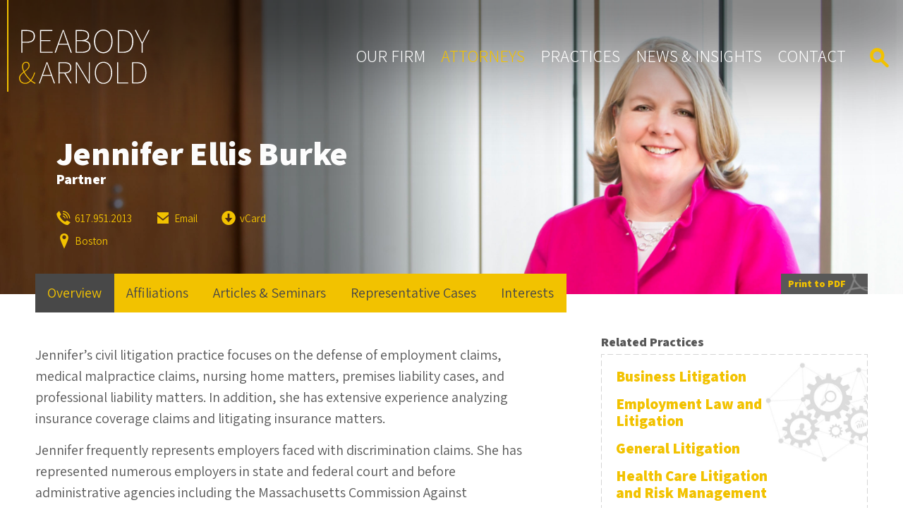

--- FILE ---
content_type: text/html; charset=UTF-8
request_url: https://www.peabodyarnold.com/attorney/jennifer-ellis-burke/
body_size: 15982
content:
<!--[if IE]><![endif]-->
<!DOCTYPE html>
<!--[if IE 7]>
<html class="ie ie7" lang="en-US">
<![endif]-->
<!--[if IE 8]>
<html class="ie ie8" lang="en-US">
<![endif]-->
<!--[if !(IE 7) | !(IE 8)  ]><!-->
<html lang="en-US">
<!--<![endif]-->
<head>
	<meta http-equiv="x-ua-compatible" content="ie=edge" />
	<meta charset="UTF-8" />
	<meta name="viewport" content="width=device-width, initial-scale=1.0, maximum-scale=1.0, user-scalable=0" />
	<meta name="format-detection" content="telephone=no">
	<link rel="profile" href="http://gmpg.org/xfn/11" />	
		<link rel="shortcut icon" type="image/x-icon" href="https://www.peabodyarnold.com/wp-content/themes/peabodyandarnold/favicon.ico" />	
	<meta name='robots' content='index, follow, max-image-preview:large, max-snippet:-1, max-video-preview:-1' />

	<!-- This site is optimized with the Yoast SEO plugin v26.8 - https://yoast.com/product/yoast-seo-wordpress/ -->
	<title>Jennifer Ellis Burke &#8211; Peabody &amp; Arnold</title>
	<link rel="canonical" href="https://www.peabodyarnold.com/attorney/jennifer-ellis-burke/" />
	<meta property="og:locale" content="en_US" />
	<meta property="og:type" content="article" />
	<meta property="og:title" content="Jennifer Ellis Burke &#8211; Peabody &amp; Arnold" />
	<meta property="og:url" content="https://www.peabodyarnold.com/attorney/jennifer-ellis-burke/" />
	<meta property="og:site_name" content="Peabody &amp; Arnold" />
	<meta property="article:modified_time" content="2021-11-10T19:30:34+00:00" />
	<meta property="og:image" content="https://www.peabodyarnold.com/wp-content/uploads/2017/03/Burke-scaled.jpg" />
	<meta property="og:image:width" content="2560" />
	<meta property="og:image:height" content="834" />
	<meta property="og:image:type" content="image/jpeg" />
	<meta name="twitter:card" content="summary_large_image" />
	<script type="application/ld+json" class="yoast-schema-graph">{"@context":"https://schema.org","@graph":[{"@type":"WebPage","@id":"https://www.peabodyarnold.com/attorney/jennifer-ellis-burke/","url":"https://www.peabodyarnold.com/attorney/jennifer-ellis-burke/","name":"Jennifer Ellis Burke &#8211; Peabody &amp; Arnold","isPartOf":{"@id":"https://www.peabodyarnold.com/#website"},"primaryImageOfPage":{"@id":"https://www.peabodyarnold.com/attorney/jennifer-ellis-burke/#primaryimage"},"image":{"@id":"https://www.peabodyarnold.com/attorney/jennifer-ellis-burke/#primaryimage"},"thumbnailUrl":"https://www.peabodyarnold.com/wp-content/uploads/2017/03/Burke-scaled.jpg","datePublished":"2017-03-09T20:55:52+00:00","dateModified":"2021-11-10T19:30:34+00:00","breadcrumb":{"@id":"https://www.peabodyarnold.com/attorney/jennifer-ellis-burke/#breadcrumb"},"inLanguage":"en-US","potentialAction":[{"@type":"ReadAction","target":["https://www.peabodyarnold.com/attorney/jennifer-ellis-burke/"]}]},{"@type":"ImageObject","inLanguage":"en-US","@id":"https://www.peabodyarnold.com/attorney/jennifer-ellis-burke/#primaryimage","url":"https://www.peabodyarnold.com/wp-content/uploads/2017/03/Burke-scaled.jpg","contentUrl":"https://www.peabodyarnold.com/wp-content/uploads/2017/03/Burke-scaled.jpg","width":2560,"height":834},{"@type":"BreadcrumbList","@id":"https://www.peabodyarnold.com/attorney/jennifer-ellis-burke/#breadcrumb","itemListElement":[{"@type":"ListItem","position":1,"name":"Home","item":"https://www.peabodyarnold.com/"},{"@type":"ListItem","position":2,"name":"Jennifer Ellis Burke"}]},{"@type":"WebSite","@id":"https://www.peabodyarnold.com/#website","url":"https://www.peabodyarnold.com/","name":"Peabody &amp; Arnold","description":"Boston Law Firm","publisher":{"@id":"https://www.peabodyarnold.com/#organization"},"potentialAction":[{"@type":"SearchAction","target":{"@type":"EntryPoint","urlTemplate":"https://www.peabodyarnold.com/?s={search_term_string}"},"query-input":{"@type":"PropertyValueSpecification","valueRequired":true,"valueName":"search_term_string"}}],"inLanguage":"en-US"},{"@type":"Organization","@id":"https://www.peabodyarnold.com/#organization","name":"Peabody & Arnold LLP","url":"https://www.peabodyarnold.com/","logo":{"@type":"ImageObject","inLanguage":"en-US","@id":"https://www.peabodyarnold.com/#/schema/logo/image/","url":"https://www.peabodyarnold.com/wp-content/uploads/2024/01/logo.svg","contentUrl":"https://www.peabodyarnold.com/wp-content/uploads/2024/01/logo.svg","caption":"Peabody & Arnold LLP"},"image":{"@id":"https://www.peabodyarnold.com/#/schema/logo/image/"},"sameAs":["https://www.linkedin.com/company/56102"]}]}</script>
	<!-- / Yoast SEO plugin. -->


<link rel='dns-prefetch' href='//fonts.googleapis.com' />
<link rel="alternate" type="application/rss+xml" title="Peabody &amp; Arnold &raquo; Feed" href="https://www.peabodyarnold.com/feed/" />
<link rel="alternate" title="oEmbed (JSON)" type="application/json+oembed" href="https://www.peabodyarnold.com/wp-json/oembed/1.0/embed?url=https%3A%2F%2Fwww.peabodyarnold.com%2Fattorney%2Fjennifer-ellis-burke%2F" />
<link rel="alternate" title="oEmbed (XML)" type="text/xml+oembed" href="https://www.peabodyarnold.com/wp-json/oembed/1.0/embed?url=https%3A%2F%2Fwww.peabodyarnold.com%2Fattorney%2Fjennifer-ellis-burke%2F&#038;format=xml" />
		<!-- This site uses the Google Analytics by MonsterInsights plugin v9.11.1 - Using Analytics tracking - https://www.monsterinsights.com/ -->
							<script src="//www.googletagmanager.com/gtag/js?id=G-HEZWLQ7Y3M"  data-cfasync="false" data-wpfc-render="false" type="text/javascript" async></script>
			<script data-cfasync="false" data-wpfc-render="false" type="text/javascript">
				var mi_version = '9.11.1';
				var mi_track_user = true;
				var mi_no_track_reason = '';
								var MonsterInsightsDefaultLocations = {"page_location":"https:\/\/www.peabodyarnold.com\/attorney\/jennifer-ellis-burke\/"};
								MonsterInsightsDefaultLocations.page_location = window.location.href;
								if ( typeof MonsterInsightsPrivacyGuardFilter === 'function' ) {
					var MonsterInsightsLocations = (typeof MonsterInsightsExcludeQuery === 'object') ? MonsterInsightsPrivacyGuardFilter( MonsterInsightsExcludeQuery ) : MonsterInsightsPrivacyGuardFilter( MonsterInsightsDefaultLocations );
				} else {
					var MonsterInsightsLocations = (typeof MonsterInsightsExcludeQuery === 'object') ? MonsterInsightsExcludeQuery : MonsterInsightsDefaultLocations;
				}

								var disableStrs = [
										'ga-disable-G-HEZWLQ7Y3M',
									];

				/* Function to detect opted out users */
				function __gtagTrackerIsOptedOut() {
					for (var index = 0; index < disableStrs.length; index++) {
						if (document.cookie.indexOf(disableStrs[index] + '=true') > -1) {
							return true;
						}
					}

					return false;
				}

				/* Disable tracking if the opt-out cookie exists. */
				if (__gtagTrackerIsOptedOut()) {
					for (var index = 0; index < disableStrs.length; index++) {
						window[disableStrs[index]] = true;
					}
				}

				/* Opt-out function */
				function __gtagTrackerOptout() {
					for (var index = 0; index < disableStrs.length; index++) {
						document.cookie = disableStrs[index] + '=true; expires=Thu, 31 Dec 2099 23:59:59 UTC; path=/';
						window[disableStrs[index]] = true;
					}
				}

				if ('undefined' === typeof gaOptout) {
					function gaOptout() {
						__gtagTrackerOptout();
					}
				}
								window.dataLayer = window.dataLayer || [];

				window.MonsterInsightsDualTracker = {
					helpers: {},
					trackers: {},
				};
				if (mi_track_user) {
					function __gtagDataLayer() {
						dataLayer.push(arguments);
					}

					function __gtagTracker(type, name, parameters) {
						if (!parameters) {
							parameters = {};
						}

						if (parameters.send_to) {
							__gtagDataLayer.apply(null, arguments);
							return;
						}

						if (type === 'event') {
														parameters.send_to = monsterinsights_frontend.v4_id;
							var hookName = name;
							if (typeof parameters['event_category'] !== 'undefined') {
								hookName = parameters['event_category'] + ':' + name;
							}

							if (typeof MonsterInsightsDualTracker.trackers[hookName] !== 'undefined') {
								MonsterInsightsDualTracker.trackers[hookName](parameters);
							} else {
								__gtagDataLayer('event', name, parameters);
							}
							
						} else {
							__gtagDataLayer.apply(null, arguments);
						}
					}

					__gtagTracker('js', new Date());
					__gtagTracker('set', {
						'developer_id.dZGIzZG': true,
											});
					if ( MonsterInsightsLocations.page_location ) {
						__gtagTracker('set', MonsterInsightsLocations);
					}
										__gtagTracker('config', 'G-HEZWLQ7Y3M', {"forceSSL":"true"} );
										window.gtag = __gtagTracker;										(function () {
						/* https://developers.google.com/analytics/devguides/collection/analyticsjs/ */
						/* ga and __gaTracker compatibility shim. */
						var noopfn = function () {
							return null;
						};
						var newtracker = function () {
							return new Tracker();
						};
						var Tracker = function () {
							return null;
						};
						var p = Tracker.prototype;
						p.get = noopfn;
						p.set = noopfn;
						p.send = function () {
							var args = Array.prototype.slice.call(arguments);
							args.unshift('send');
							__gaTracker.apply(null, args);
						};
						var __gaTracker = function () {
							var len = arguments.length;
							if (len === 0) {
								return;
							}
							var f = arguments[len - 1];
							if (typeof f !== 'object' || f === null || typeof f.hitCallback !== 'function') {
								if ('send' === arguments[0]) {
									var hitConverted, hitObject = false, action;
									if ('event' === arguments[1]) {
										if ('undefined' !== typeof arguments[3]) {
											hitObject = {
												'eventAction': arguments[3],
												'eventCategory': arguments[2],
												'eventLabel': arguments[4],
												'value': arguments[5] ? arguments[5] : 1,
											}
										}
									}
									if ('pageview' === arguments[1]) {
										if ('undefined' !== typeof arguments[2]) {
											hitObject = {
												'eventAction': 'page_view',
												'page_path': arguments[2],
											}
										}
									}
									if (typeof arguments[2] === 'object') {
										hitObject = arguments[2];
									}
									if (typeof arguments[5] === 'object') {
										Object.assign(hitObject, arguments[5]);
									}
									if ('undefined' !== typeof arguments[1].hitType) {
										hitObject = arguments[1];
										if ('pageview' === hitObject.hitType) {
											hitObject.eventAction = 'page_view';
										}
									}
									if (hitObject) {
										action = 'timing' === arguments[1].hitType ? 'timing_complete' : hitObject.eventAction;
										hitConverted = mapArgs(hitObject);
										__gtagTracker('event', action, hitConverted);
									}
								}
								return;
							}

							function mapArgs(args) {
								var arg, hit = {};
								var gaMap = {
									'eventCategory': 'event_category',
									'eventAction': 'event_action',
									'eventLabel': 'event_label',
									'eventValue': 'event_value',
									'nonInteraction': 'non_interaction',
									'timingCategory': 'event_category',
									'timingVar': 'name',
									'timingValue': 'value',
									'timingLabel': 'event_label',
									'page': 'page_path',
									'location': 'page_location',
									'title': 'page_title',
									'referrer' : 'page_referrer',
								};
								for (arg in args) {
																		if (!(!args.hasOwnProperty(arg) || !gaMap.hasOwnProperty(arg))) {
										hit[gaMap[arg]] = args[arg];
									} else {
										hit[arg] = args[arg];
									}
								}
								return hit;
							}

							try {
								f.hitCallback();
							} catch (ex) {
							}
						};
						__gaTracker.create = newtracker;
						__gaTracker.getByName = newtracker;
						__gaTracker.getAll = function () {
							return [];
						};
						__gaTracker.remove = noopfn;
						__gaTracker.loaded = true;
						window['__gaTracker'] = __gaTracker;
					})();
									} else {
										console.log("");
					(function () {
						function __gtagTracker() {
							return null;
						}

						window['__gtagTracker'] = __gtagTracker;
						window['gtag'] = __gtagTracker;
					})();
									}
			</script>
							<!-- / Google Analytics by MonsterInsights -->
		<style id='wp-img-auto-sizes-contain-inline-css' type='text/css'>
img:is([sizes=auto i],[sizes^="auto," i]){contain-intrinsic-size:3000px 1500px}
/*# sourceURL=wp-img-auto-sizes-contain-inline-css */
</style>
<style id='wp-emoji-styles-inline-css' type='text/css'>

	img.wp-smiley, img.emoji {
		display: inline !important;
		border: none !important;
		box-shadow: none !important;
		height: 1em !important;
		width: 1em !important;
		margin: 0 0.07em !important;
		vertical-align: -0.1em !important;
		background: none !important;
		padding: 0 !important;
	}
/*# sourceURL=wp-emoji-styles-inline-css */
</style>
<style id='wp-block-library-inline-css' type='text/css'>
:root{--wp-block-synced-color:#7a00df;--wp-block-synced-color--rgb:122,0,223;--wp-bound-block-color:var(--wp-block-synced-color);--wp-editor-canvas-background:#ddd;--wp-admin-theme-color:#007cba;--wp-admin-theme-color--rgb:0,124,186;--wp-admin-theme-color-darker-10:#006ba1;--wp-admin-theme-color-darker-10--rgb:0,107,160.5;--wp-admin-theme-color-darker-20:#005a87;--wp-admin-theme-color-darker-20--rgb:0,90,135;--wp-admin-border-width-focus:2px}@media (min-resolution:192dpi){:root{--wp-admin-border-width-focus:1.5px}}.wp-element-button{cursor:pointer}:root .has-very-light-gray-background-color{background-color:#eee}:root .has-very-dark-gray-background-color{background-color:#313131}:root .has-very-light-gray-color{color:#eee}:root .has-very-dark-gray-color{color:#313131}:root .has-vivid-green-cyan-to-vivid-cyan-blue-gradient-background{background:linear-gradient(135deg,#00d084,#0693e3)}:root .has-purple-crush-gradient-background{background:linear-gradient(135deg,#34e2e4,#4721fb 50%,#ab1dfe)}:root .has-hazy-dawn-gradient-background{background:linear-gradient(135deg,#faaca8,#dad0ec)}:root .has-subdued-olive-gradient-background{background:linear-gradient(135deg,#fafae1,#67a671)}:root .has-atomic-cream-gradient-background{background:linear-gradient(135deg,#fdd79a,#004a59)}:root .has-nightshade-gradient-background{background:linear-gradient(135deg,#330968,#31cdcf)}:root .has-midnight-gradient-background{background:linear-gradient(135deg,#020381,#2874fc)}:root{--wp--preset--font-size--normal:16px;--wp--preset--font-size--huge:42px}.has-regular-font-size{font-size:1em}.has-larger-font-size{font-size:2.625em}.has-normal-font-size{font-size:var(--wp--preset--font-size--normal)}.has-huge-font-size{font-size:var(--wp--preset--font-size--huge)}.has-text-align-center{text-align:center}.has-text-align-left{text-align:left}.has-text-align-right{text-align:right}.has-fit-text{white-space:nowrap!important}#end-resizable-editor-section{display:none}.aligncenter{clear:both}.items-justified-left{justify-content:flex-start}.items-justified-center{justify-content:center}.items-justified-right{justify-content:flex-end}.items-justified-space-between{justify-content:space-between}.screen-reader-text{border:0;clip-path:inset(50%);height:1px;margin:-1px;overflow:hidden;padding:0;position:absolute;width:1px;word-wrap:normal!important}.screen-reader-text:focus{background-color:#ddd;clip-path:none;color:#444;display:block;font-size:1em;height:auto;left:5px;line-height:normal;padding:15px 23px 14px;text-decoration:none;top:5px;width:auto;z-index:100000}html :where(.has-border-color){border-style:solid}html :where([style*=border-top-color]){border-top-style:solid}html :where([style*=border-right-color]){border-right-style:solid}html :where([style*=border-bottom-color]){border-bottom-style:solid}html :where([style*=border-left-color]){border-left-style:solid}html :where([style*=border-width]){border-style:solid}html :where([style*=border-top-width]){border-top-style:solid}html :where([style*=border-right-width]){border-right-style:solid}html :where([style*=border-bottom-width]){border-bottom-style:solid}html :where([style*=border-left-width]){border-left-style:solid}html :where(img[class*=wp-image-]){height:auto;max-width:100%}:where(figure){margin:0 0 1em}html :where(.is-position-sticky){--wp-admin--admin-bar--position-offset:var(--wp-admin--admin-bar--height,0px)}@media screen and (max-width:600px){html :where(.is-position-sticky){--wp-admin--admin-bar--position-offset:0px}}

/*# sourceURL=wp-block-library-inline-css */
</style><style id='global-styles-inline-css' type='text/css'>
:root{--wp--preset--aspect-ratio--square: 1;--wp--preset--aspect-ratio--4-3: 4/3;--wp--preset--aspect-ratio--3-4: 3/4;--wp--preset--aspect-ratio--3-2: 3/2;--wp--preset--aspect-ratio--2-3: 2/3;--wp--preset--aspect-ratio--16-9: 16/9;--wp--preset--aspect-ratio--9-16: 9/16;--wp--preset--color--black: #000000;--wp--preset--color--cyan-bluish-gray: #abb8c3;--wp--preset--color--white: #ffffff;--wp--preset--color--pale-pink: #f78da7;--wp--preset--color--vivid-red: #cf2e2e;--wp--preset--color--luminous-vivid-orange: #ff6900;--wp--preset--color--luminous-vivid-amber: #fcb900;--wp--preset--color--light-green-cyan: #7bdcb5;--wp--preset--color--vivid-green-cyan: #00d084;--wp--preset--color--pale-cyan-blue: #8ed1fc;--wp--preset--color--vivid-cyan-blue: #0693e3;--wp--preset--color--vivid-purple: #9b51e0;--wp--preset--gradient--vivid-cyan-blue-to-vivid-purple: linear-gradient(135deg,rgb(6,147,227) 0%,rgb(155,81,224) 100%);--wp--preset--gradient--light-green-cyan-to-vivid-green-cyan: linear-gradient(135deg,rgb(122,220,180) 0%,rgb(0,208,130) 100%);--wp--preset--gradient--luminous-vivid-amber-to-luminous-vivid-orange: linear-gradient(135deg,rgb(252,185,0) 0%,rgb(255,105,0) 100%);--wp--preset--gradient--luminous-vivid-orange-to-vivid-red: linear-gradient(135deg,rgb(255,105,0) 0%,rgb(207,46,46) 100%);--wp--preset--gradient--very-light-gray-to-cyan-bluish-gray: linear-gradient(135deg,rgb(238,238,238) 0%,rgb(169,184,195) 100%);--wp--preset--gradient--cool-to-warm-spectrum: linear-gradient(135deg,rgb(74,234,220) 0%,rgb(151,120,209) 20%,rgb(207,42,186) 40%,rgb(238,44,130) 60%,rgb(251,105,98) 80%,rgb(254,248,76) 100%);--wp--preset--gradient--blush-light-purple: linear-gradient(135deg,rgb(255,206,236) 0%,rgb(152,150,240) 100%);--wp--preset--gradient--blush-bordeaux: linear-gradient(135deg,rgb(254,205,165) 0%,rgb(254,45,45) 50%,rgb(107,0,62) 100%);--wp--preset--gradient--luminous-dusk: linear-gradient(135deg,rgb(255,203,112) 0%,rgb(199,81,192) 50%,rgb(65,88,208) 100%);--wp--preset--gradient--pale-ocean: linear-gradient(135deg,rgb(255,245,203) 0%,rgb(182,227,212) 50%,rgb(51,167,181) 100%);--wp--preset--gradient--electric-grass: linear-gradient(135deg,rgb(202,248,128) 0%,rgb(113,206,126) 100%);--wp--preset--gradient--midnight: linear-gradient(135deg,rgb(2,3,129) 0%,rgb(40,116,252) 100%);--wp--preset--font-size--small: 13px;--wp--preset--font-size--medium: 20px;--wp--preset--font-size--large: 36px;--wp--preset--font-size--x-large: 42px;--wp--preset--spacing--20: 0.44rem;--wp--preset--spacing--30: 0.67rem;--wp--preset--spacing--40: 1rem;--wp--preset--spacing--50: 1.5rem;--wp--preset--spacing--60: 2.25rem;--wp--preset--spacing--70: 3.38rem;--wp--preset--spacing--80: 5.06rem;--wp--preset--shadow--natural: 6px 6px 9px rgba(0, 0, 0, 0.2);--wp--preset--shadow--deep: 12px 12px 50px rgba(0, 0, 0, 0.4);--wp--preset--shadow--sharp: 6px 6px 0px rgba(0, 0, 0, 0.2);--wp--preset--shadow--outlined: 6px 6px 0px -3px rgb(255, 255, 255), 6px 6px rgb(0, 0, 0);--wp--preset--shadow--crisp: 6px 6px 0px rgb(0, 0, 0);}:where(.is-layout-flex){gap: 0.5em;}:where(.is-layout-grid){gap: 0.5em;}body .is-layout-flex{display: flex;}.is-layout-flex{flex-wrap: wrap;align-items: center;}.is-layout-flex > :is(*, div){margin: 0;}body .is-layout-grid{display: grid;}.is-layout-grid > :is(*, div){margin: 0;}:where(.wp-block-columns.is-layout-flex){gap: 2em;}:where(.wp-block-columns.is-layout-grid){gap: 2em;}:where(.wp-block-post-template.is-layout-flex){gap: 1.25em;}:where(.wp-block-post-template.is-layout-grid){gap: 1.25em;}.has-black-color{color: var(--wp--preset--color--black) !important;}.has-cyan-bluish-gray-color{color: var(--wp--preset--color--cyan-bluish-gray) !important;}.has-white-color{color: var(--wp--preset--color--white) !important;}.has-pale-pink-color{color: var(--wp--preset--color--pale-pink) !important;}.has-vivid-red-color{color: var(--wp--preset--color--vivid-red) !important;}.has-luminous-vivid-orange-color{color: var(--wp--preset--color--luminous-vivid-orange) !important;}.has-luminous-vivid-amber-color{color: var(--wp--preset--color--luminous-vivid-amber) !important;}.has-light-green-cyan-color{color: var(--wp--preset--color--light-green-cyan) !important;}.has-vivid-green-cyan-color{color: var(--wp--preset--color--vivid-green-cyan) !important;}.has-pale-cyan-blue-color{color: var(--wp--preset--color--pale-cyan-blue) !important;}.has-vivid-cyan-blue-color{color: var(--wp--preset--color--vivid-cyan-blue) !important;}.has-vivid-purple-color{color: var(--wp--preset--color--vivid-purple) !important;}.has-black-background-color{background-color: var(--wp--preset--color--black) !important;}.has-cyan-bluish-gray-background-color{background-color: var(--wp--preset--color--cyan-bluish-gray) !important;}.has-white-background-color{background-color: var(--wp--preset--color--white) !important;}.has-pale-pink-background-color{background-color: var(--wp--preset--color--pale-pink) !important;}.has-vivid-red-background-color{background-color: var(--wp--preset--color--vivid-red) !important;}.has-luminous-vivid-orange-background-color{background-color: var(--wp--preset--color--luminous-vivid-orange) !important;}.has-luminous-vivid-amber-background-color{background-color: var(--wp--preset--color--luminous-vivid-amber) !important;}.has-light-green-cyan-background-color{background-color: var(--wp--preset--color--light-green-cyan) !important;}.has-vivid-green-cyan-background-color{background-color: var(--wp--preset--color--vivid-green-cyan) !important;}.has-pale-cyan-blue-background-color{background-color: var(--wp--preset--color--pale-cyan-blue) !important;}.has-vivid-cyan-blue-background-color{background-color: var(--wp--preset--color--vivid-cyan-blue) !important;}.has-vivid-purple-background-color{background-color: var(--wp--preset--color--vivid-purple) !important;}.has-black-border-color{border-color: var(--wp--preset--color--black) !important;}.has-cyan-bluish-gray-border-color{border-color: var(--wp--preset--color--cyan-bluish-gray) !important;}.has-white-border-color{border-color: var(--wp--preset--color--white) !important;}.has-pale-pink-border-color{border-color: var(--wp--preset--color--pale-pink) !important;}.has-vivid-red-border-color{border-color: var(--wp--preset--color--vivid-red) !important;}.has-luminous-vivid-orange-border-color{border-color: var(--wp--preset--color--luminous-vivid-orange) !important;}.has-luminous-vivid-amber-border-color{border-color: var(--wp--preset--color--luminous-vivid-amber) !important;}.has-light-green-cyan-border-color{border-color: var(--wp--preset--color--light-green-cyan) !important;}.has-vivid-green-cyan-border-color{border-color: var(--wp--preset--color--vivid-green-cyan) !important;}.has-pale-cyan-blue-border-color{border-color: var(--wp--preset--color--pale-cyan-blue) !important;}.has-vivid-cyan-blue-border-color{border-color: var(--wp--preset--color--vivid-cyan-blue) !important;}.has-vivid-purple-border-color{border-color: var(--wp--preset--color--vivid-purple) !important;}.has-vivid-cyan-blue-to-vivid-purple-gradient-background{background: var(--wp--preset--gradient--vivid-cyan-blue-to-vivid-purple) !important;}.has-light-green-cyan-to-vivid-green-cyan-gradient-background{background: var(--wp--preset--gradient--light-green-cyan-to-vivid-green-cyan) !important;}.has-luminous-vivid-amber-to-luminous-vivid-orange-gradient-background{background: var(--wp--preset--gradient--luminous-vivid-amber-to-luminous-vivid-orange) !important;}.has-luminous-vivid-orange-to-vivid-red-gradient-background{background: var(--wp--preset--gradient--luminous-vivid-orange-to-vivid-red) !important;}.has-very-light-gray-to-cyan-bluish-gray-gradient-background{background: var(--wp--preset--gradient--very-light-gray-to-cyan-bluish-gray) !important;}.has-cool-to-warm-spectrum-gradient-background{background: var(--wp--preset--gradient--cool-to-warm-spectrum) !important;}.has-blush-light-purple-gradient-background{background: var(--wp--preset--gradient--blush-light-purple) !important;}.has-blush-bordeaux-gradient-background{background: var(--wp--preset--gradient--blush-bordeaux) !important;}.has-luminous-dusk-gradient-background{background: var(--wp--preset--gradient--luminous-dusk) !important;}.has-pale-ocean-gradient-background{background: var(--wp--preset--gradient--pale-ocean) !important;}.has-electric-grass-gradient-background{background: var(--wp--preset--gradient--electric-grass) !important;}.has-midnight-gradient-background{background: var(--wp--preset--gradient--midnight) !important;}.has-small-font-size{font-size: var(--wp--preset--font-size--small) !important;}.has-medium-font-size{font-size: var(--wp--preset--font-size--medium) !important;}.has-large-font-size{font-size: var(--wp--preset--font-size--large) !important;}.has-x-large-font-size{font-size: var(--wp--preset--font-size--x-large) !important;}
/*# sourceURL=global-styles-inline-css */
</style>

<style id='classic-theme-styles-inline-css' type='text/css'>
/*! This file is auto-generated */
.wp-block-button__link{color:#fff;background-color:#32373c;border-radius:9999px;box-shadow:none;text-decoration:none;padding:calc(.667em + 2px) calc(1.333em + 2px);font-size:1.125em}.wp-block-file__button{background:#32373c;color:#fff;text-decoration:none}
/*# sourceURL=/wp-includes/css/classic-themes.min.css */
</style>
<link rel='stylesheet' id='contact-form-7-css' href='https://www.peabodyarnold.com/wp-content/plugins/contact-form-7/includes/css/styles.css?ver=6.1.4' type='text/css' media='all' />
<link rel='stylesheet' id='google_fonts-css' href='//fonts.googleapis.com/css?family=Assistant:200,300,400,600,700,800&#038;subset=latin,latin-ext' type='text/css' media='all' />
<link rel='stylesheet' id='theme-style-css' href='https://www.peabodyarnold.com/wp-content/themes/peabodyandarnold/style.css?ver=1.4.1' type='text/css' media='all' />
<script type="text/javascript" src="https://www.peabodyarnold.com/wp-content/plugins/google-analytics-for-wordpress/assets/js/frontend-gtag.min.js?ver=9.11.1" id="monsterinsights-frontend-script-js" async="async" data-wp-strategy="async"></script>
<script data-cfasync="false" data-wpfc-render="false" type="text/javascript" id='monsterinsights-frontend-script-js-extra'>/* <![CDATA[ */
var monsterinsights_frontend = {"js_events_tracking":"true","download_extensions":"doc,pdf,ppt,zip,xls,docx,pptx,xlsx","inbound_paths":"[]","home_url":"https:\/\/www.peabodyarnold.com","hash_tracking":"false","v4_id":"G-HEZWLQ7Y3M"};/* ]]> */
</script>
<script type="text/javascript" src="https://www.peabodyarnold.com/wp-includes/js/dist/hooks.min.js?ver=dd5603f07f9220ed27f1" id="wp-hooks-js"></script>
<script type="text/javascript" src="https://www.peabodyarnold.com/wp-includes/js/dist/i18n.min.js?ver=c26c3dc7bed366793375" id="wp-i18n-js"></script>
<script type="text/javascript" id="wp-i18n-js-after">
/* <![CDATA[ */
wp.i18n.setLocaleData( { 'text direction\u0004ltr': [ 'ltr' ] } );
//# sourceURL=wp-i18n-js-after
/* ]]> */
</script>
<script type="text/javascript" src="https://www.peabodyarnold.com/wp-includes/js/jquery/jquery.min.js?ver=3.7.1" id="jquery-core-js"></script>
<script type="text/javascript" src="https://www.peabodyarnold.com/wp-includes/js/jquery/jquery-migrate.min.js?ver=3.4.1" id="jquery-migrate-js"></script>
<script type="text/javascript" src="https://www.peabodyarnold.com/wp-includes/js/jquery/ui/core.min.js?ver=1.13.3" id="jquery-ui-core-js"></script>
<script type="text/javascript" src="https://www.peabodyarnold.com/wp-includes/js/jquery/ui/menu.min.js?ver=1.13.3" id="jquery-ui-menu-js"></script>
<script type="text/javascript" src="https://www.peabodyarnold.com/wp-includes/js/dist/dom-ready.min.js?ver=f77871ff7694fffea381" id="wp-dom-ready-js"></script>
<script type="text/javascript" src="https://www.peabodyarnold.com/wp-includes/js/dist/a11y.min.js?ver=cb460b4676c94bd228ed" id="wp-a11y-js"></script>
<script type="text/javascript" src="https://www.peabodyarnold.com/wp-includes/js/jquery/ui/autocomplete.min.js?ver=1.13.3" id="jquery-ui-autocomplete-js"></script>
<script type="text/javascript" id="SearchAutocomplete-js-extra">
/* <![CDATA[ */
var SearchAutocomplete = {"ajaxurl":"https://www.peabodyarnold.com/wp-admin/admin-ajax.php","fieldName":"#header-search [name=\"s\"]","minLength":"3","delay":"500","autoFocus":"false"};
//# sourceURL=SearchAutocomplete-js-extra
/* ]]> */
</script>
<script type="text/javascript" src="https://www.peabodyarnold.com/wp-content/themes/peabodyandarnold/js/search-autocomplete.js?ver=1.4.1" id="SearchAutocomplete-js"></script>
<link rel="https://api.w.org/" href="https://www.peabodyarnold.com/wp-json/" /><link rel="EditURI" type="application/rsd+xml" title="RSD" href="https://www.peabodyarnold.com/xmlrpc.php?rsd" />
<link rel='shortlink' href='https://www.peabodyarnold.com/?p=466' />
<!-- Hotjar Tracking Code for https://www.peabodyarnold.com -->
<script>
	(function(h,o,t,j,a,r){
		h.hj=h.hj||function(){(h.hj.q=h.hj.q||[]).push(arguments)};
		h._hjSettings={hjid:473820,hjsv:5};
		a=o.getElementsByTagName('head')[0];
		r=o.createElement('script');r.async=1;
		r.src=t+h._hjSettings.hjid+j+h._hjSettings.hjsv;
		a.appendChild(r);
	})(window,document,'//static.hotjar.com/c/hotjar-','.js?sv=');
</script>		<!-- HTML5 shim and Respond.js for IE8 support of HTML5 elements and media queries -->
		<!-- WARNING: Respond.js doesn't work if you view the page via file:// -->
		<!--[if lt IE 9]>			
			<script src="https://oss.maxcdn.com/html5shiv/3.7.2/html5shiv.min.js"></script>			
			<script src="https://oss.maxcdn.com/respond/1.4.2/respond.min.js"></script>			
		<![endif]-->
		
</head>
<body class="wp-singular attorney-template-default single single-attorney postid-466 wp-custom-logo wp-theme-peabodyandarnold">
<div id="page" class="site">
<div id="page-inner">

	<header id="header" role="banner">	
		<div class="container clearfix">
			
			<div id="logo-wrap">
								<div id="logo">
					<a href="https://www.peabodyarnold.com/"><img src="https://www.peabodyarnold.com/wp-content/uploads/2024/01/logo.svg" alt="Peabody &amp; Arnold" width="185"><span class="sr-only">Peabody &amp; Arnold</span></a>
				</div>
			</div>
			
			<div id="header-menu" class="clearfix">
				<nav id="nav" role="navigation">
					<ul id="menu-primary-menu" class="sf-menu clearfix"><li id="menu-item-248" class="menu-item menu-item-type-post_type menu-item-object-page menu-item-has-children menu-item-248"><a href="https://www.peabodyarnold.com/our-firm/firm-overview/">Our Firm</a><ul class="sub-menu"><li id="menu-item-254" class="menu-item menu-item-type-post_type menu-item-object-page menu-item-254"><a href="https://www.peabodyarnold.com/our-firm/firm-overview/">Firm Overview</a></li><li id="menu-item-243" class="menu-item menu-item-type-post_type menu-item-object-page menu-item-243"><a href="https://www.peabodyarnold.com/our-firm/careers/">Careers</a></li><li id="menu-item-245" class="menu-item menu-item-type-post_type menu-item-object-page menu-item-245"><a href="https://www.peabodyarnold.com/our-firm/pro-bono/">Pro Bono</a></li><li id="menu-item-244" class="menu-item menu-item-type-post_type menu-item-object-page menu-item-244"><a href="https://www.peabodyarnold.com/our-firm/community-service/">Community Service</a></li></ul></li><li id="menu-item-247" class="attorney-menu menu-item menu-item-type-post_type menu-item-object-page menu-item-247 current-menu-ancestor current-menu-item"><a href="https://www.peabodyarnold.com/attorneys/">Attorneys</a></li><li id="menu-item-251" class="menu-item menu-item-type-post_type menu-item-object-page menu-item-has-children menu-item-251"><a href="https://www.peabodyarnold.com/practices/">Practices</a><ul class="sub-menu"><li id="menu-item-263" class="menu-item menu-item-type-post_type menu-item-object-practice menu-item-263"><a href="https://www.peabodyarnold.com/practice/alternative-dispute-resolution/">Alternative Dispute Resolution</a></li><li id="menu-item-264" class="menu-item menu-item-type-post_type menu-item-object-practice menu-item-264"><a href="https://www.peabodyarnold.com/practice/business-litigation/">Business Litigation</a></li><li id="menu-item-1829" class="menu-item menu-item-type-post_type menu-item-object-practice menu-item-1829"><a href="https://www.peabodyarnold.com/practice/covid-19-task-force/">COVID-19 Task Force</a></li><li id="menu-item-266" class="menu-item menu-item-type-post_type menu-item-object-practice menu-item-266"><a href="https://www.peabodyarnold.com/practice/directors-officers-professional-and-corporate-liability-coverage/">Directors, Officers, Professional, and Corporate Liability Coverage</a></li><li id="menu-item-261" class="menu-item menu-item-type-post_type menu-item-object-practice menu-item-261"><a href="https://www.peabodyarnold.com/practice/employment-law-and-litigation/">Employment Law and Litigation</a></li><li id="menu-item-260" class="menu-item menu-item-type-post_type menu-item-object-practice menu-item-260"><a href="https://www.peabodyarnold.com/practice/fdcpa-fcra-tcpa-defense/">FDCPA/FCRA/TCPA Defense</a></li><li id="menu-item-265" class="menu-item menu-item-type-post_type menu-item-object-practice menu-item-265"><a href="https://www.peabodyarnold.com/practice/general-litigation/">General Litigation</a></li><li id="menu-item-259" class="menu-item menu-item-type-post_type menu-item-object-practice menu-item-259"><a href="https://www.peabodyarnold.com/practice/health-care-litigation-and-risk-management/">Health Care Litigation and Risk Management</a></li><li id="menu-item-258" class="menu-item menu-item-type-post_type menu-item-object-practice menu-item-258"><a href="https://www.peabodyarnold.com/practice/insurance-coverage-bad-faith-litigation/">Insurance Coverage and Bad Faith Litigation</a></li><li id="menu-item-257" class="menu-item menu-item-type-post_type menu-item-object-practice menu-item-257"><a href="https://www.peabodyarnold.com/practice/nursing-homeassisted-living-litigation/">Nursing Home/Assisted Living Litigation</a></li><li id="menu-item-256" class="menu-item menu-item-type-post_type menu-item-object-practice menu-item-256"><a href="https://www.peabodyarnold.com/practice/premises-liability-and-tort-defense/">Premises Liability and Tort Defense</a></li><li id="menu-item-262" class="menu-item menu-item-type-post_type menu-item-object-practice menu-item-262"><a href="https://www.peabodyarnold.com/practice/product-liability-mass-tort/">Product Liability &#038; Mass Tort</a></li><li id="menu-item-255" class="menu-item menu-item-type-post_type menu-item-object-practice menu-item-255"><a href="https://www.peabodyarnold.com/practice/professional-liability-litigation/">Professional Liability Litigation</a></li></ul></li><li id="menu-item-250" class="menu-item menu-item-type-post_type menu-item-object-page menu-item-has-children menu-item-250"><a href="https://www.peabodyarnold.com/news-insights/">News &#038; Insights</a><ul class="sub-menu"><li id="menu-item-239" class="menu-item menu-item-type-taxonomy menu-item-object-category menu-item-239"><a href="https://www.peabodyarnold.com/category/articles/">Articles</a></li><li id="menu-item-238" class="menu-item menu-item-type-taxonomy menu-item-object-category menu-item-238"><a href="https://www.peabodyarnold.com/category/news/">News</a></li><li id="menu-item-2483" class="menu-item menu-item-type-taxonomy menu-item-object-category menu-item-2483"><a href="https://www.peabodyarnold.com/category/125-years/">125 Years</a></li></ul></li><li id="menu-item-1696" class="menu-item menu-item-type-custom menu-item-object-custom menu-item-has-children menu-item-1696"><a href="https://www.peabodyarnold.com/office-location/boston/">Contact</a><ul class="sub-menu"><li id="menu-item-253" class="menu-item menu-item-type-post_type menu-item-object-office_location menu-item-253"><a href="https://www.peabodyarnold.com/office-location/boston/">Boston</a></li><li id="menu-item-1605" class="menu-item menu-item-type-post_type menu-item-object-office_location menu-item-1605"><a href="https://www.peabodyarnold.com/office-location/new-york/">New York City</a></li><li id="menu-item-267" class="menu-item menu-item-type-post_type menu-item-object-office_location menu-item-267"><a href="https://www.peabodyarnold.com/office-location/providence/">Providence</a></li></ul></li></ul>				</nav>
				<div id="header-search">
					<form action="https://www.peabodyarnold.com/" method="get" role="search" id="header-search-form">
						<input type="search" name="s" placeholder="Search" class="search-input">
						<button type="submit" class="search-submit"><i class="icon icon-search"></i></button>
					</form>
				</div>
			</div>		
			
			
			<a href="#" id="menu-toggle"><span class="menu-toggle-label"><span class="mt-menu">MENU</span></span>
				<span class="menu-toggle-icon">
					<span></span>
					<span></span>
					<span></span>
				</span>
			</a>			
			
		</div>
		
		
		<div id="mobile-menu">
			<div class="header-search">
				<form action="https://www.peabodyarnold.com/" method="get" role="search">
					<input type="search" name="s" placeholder="Search" class="hs-input">
					<button class="hs-go" type="submit"><i class="icon icon-search"></i></button>
				</form>
			</div>
			<div class="mobile-nav-menu">
				<ul id="menu-primary-menu-1" class="mobile-menu-ul"><li class="menu-item menu-item-type-post_type menu-item-object-page menu-item-has-children menu-item-248"><a href="https://www.peabodyarnold.com/our-firm/firm-overview/">Our Firm</a>
<ul class="sub-menu">
	<li class="menu-item menu-item-type-post_type menu-item-object-page menu-item-254"><a href="https://www.peabodyarnold.com/our-firm/firm-overview/">Firm Overview</a></li>
	<li class="menu-item menu-item-type-post_type menu-item-object-page menu-item-243"><a href="https://www.peabodyarnold.com/our-firm/careers/">Careers</a></li>
	<li class="menu-item menu-item-type-post_type menu-item-object-page menu-item-245"><a href="https://www.peabodyarnold.com/our-firm/pro-bono/">Pro Bono</a></li>
	<li class="menu-item menu-item-type-post_type menu-item-object-page menu-item-244"><a href="https://www.peabodyarnold.com/our-firm/community-service/">Community Service</a></li>
</ul>
</li>
<li class="attorney-menu menu-item menu-item-type-post_type menu-item-object-page menu-item-247 current-menu-ancestor current-menu-item"><a href="https://www.peabodyarnold.com/attorneys/">Attorneys</a></li>
<li class="menu-item menu-item-type-post_type menu-item-object-page menu-item-has-children menu-item-251"><a href="https://www.peabodyarnold.com/practices/">Practices</a>
<ul class="sub-menu">
	<li class="menu-item menu-item-type-post_type menu-item-object-practice menu-item-263"><a href="https://www.peabodyarnold.com/practice/alternative-dispute-resolution/">Alternative Dispute Resolution</a></li>
	<li class="menu-item menu-item-type-post_type menu-item-object-practice menu-item-264"><a href="https://www.peabodyarnold.com/practice/business-litigation/">Business Litigation</a></li>
	<li class="menu-item menu-item-type-post_type menu-item-object-practice menu-item-1829"><a href="https://www.peabodyarnold.com/practice/covid-19-task-force/">COVID-19 Task Force</a></li>
	<li class="menu-item menu-item-type-post_type menu-item-object-practice menu-item-266"><a href="https://www.peabodyarnold.com/practice/directors-officers-professional-and-corporate-liability-coverage/">Directors, Officers, Professional, and Corporate Liability Coverage</a></li>
	<li class="menu-item menu-item-type-post_type menu-item-object-practice menu-item-261"><a href="https://www.peabodyarnold.com/practice/employment-law-and-litigation/">Employment Law and Litigation</a></li>
	<li class="menu-item menu-item-type-post_type menu-item-object-practice menu-item-260"><a href="https://www.peabodyarnold.com/practice/fdcpa-fcra-tcpa-defense/">FDCPA/FCRA/TCPA Defense</a></li>
	<li class="menu-item menu-item-type-post_type menu-item-object-practice menu-item-265"><a href="https://www.peabodyarnold.com/practice/general-litigation/">General Litigation</a></li>
	<li class="menu-item menu-item-type-post_type menu-item-object-practice menu-item-259"><a href="https://www.peabodyarnold.com/practice/health-care-litigation-and-risk-management/">Health Care Litigation and Risk Management</a></li>
	<li class="menu-item menu-item-type-post_type menu-item-object-practice menu-item-258"><a href="https://www.peabodyarnold.com/practice/insurance-coverage-bad-faith-litigation/">Insurance Coverage and Bad Faith Litigation</a></li>
	<li class="menu-item menu-item-type-post_type menu-item-object-practice menu-item-257"><a href="https://www.peabodyarnold.com/practice/nursing-homeassisted-living-litigation/">Nursing Home/Assisted Living Litigation</a></li>
	<li class="menu-item menu-item-type-post_type menu-item-object-practice menu-item-256"><a href="https://www.peabodyarnold.com/practice/premises-liability-and-tort-defense/">Premises Liability and Tort Defense</a></li>
	<li class="menu-item menu-item-type-post_type menu-item-object-practice menu-item-262"><a href="https://www.peabodyarnold.com/practice/product-liability-mass-tort/">Product Liability &#038; Mass Tort</a></li>
	<li class="menu-item menu-item-type-post_type menu-item-object-practice menu-item-255"><a href="https://www.peabodyarnold.com/practice/professional-liability-litigation/">Professional Liability Litigation</a></li>
</ul>
</li>
<li class="menu-item menu-item-type-post_type menu-item-object-page menu-item-has-children menu-item-250"><a href="https://www.peabodyarnold.com/news-insights/">News &#038; Insights</a>
<ul class="sub-menu">
	<li class="menu-item menu-item-type-taxonomy menu-item-object-category menu-item-239"><a href="https://www.peabodyarnold.com/category/articles/">Articles</a></li>
	<li class="menu-item menu-item-type-taxonomy menu-item-object-category menu-item-238"><a href="https://www.peabodyarnold.com/category/news/">News</a></li>
	<li class="menu-item menu-item-type-taxonomy menu-item-object-category menu-item-2483"><a href="https://www.peabodyarnold.com/category/125-years/">125 Years</a></li>
</ul>
</li>
<li class="menu-item menu-item-type-custom menu-item-object-custom menu-item-has-children menu-item-1696"><a href="https://www.peabodyarnold.com/office-location/boston/">Contact</a>
<ul class="sub-menu">
	<li class="menu-item menu-item-type-post_type menu-item-object-office_location menu-item-253"><a href="https://www.peabodyarnold.com/office-location/boston/">Boston</a></li>
	<li class="menu-item menu-item-type-post_type menu-item-object-office_location menu-item-1605"><a href="https://www.peabodyarnold.com/office-location/new-york/">New York City</a></li>
	<li class="menu-item menu-item-type-post_type menu-item-object-office_location menu-item-267"><a href="https://www.peabodyarnold.com/office-location/providence/">Providence</a></li>
</ul>
</li>
</ul>			</div>
		</div>
			
	</header>
	
	<div id="main">
	
<div class="splash">

	<div class="splash-image clearfix">
		<img width="1442" height="470" src="https://www.peabodyarnold.com/wp-content/uploads/2017/03/Burke-1442x470.jpg" class="desktop-only tablet-only wp-post-image" alt="" decoding="async" fetchpriority="high" srcset="https://www.peabodyarnold.com/wp-content/uploads/2017/03/Burke-1442x470.jpg 1442w, https://www.peabodyarnold.com/wp-content/uploads/2017/03/Burke-300x98.jpg 300w, https://www.peabodyarnold.com/wp-content/uploads/2017/03/Burke-1024x334.jpg 1024w, https://www.peabodyarnold.com/wp-content/uploads/2017/03/Burke-768x250.jpg 768w, https://www.peabodyarnold.com/wp-content/uploads/2017/03/Burke-1536x501.jpg 1536w, https://www.peabodyarnold.com/wp-content/uploads/2017/03/Burke-2048x668.jpg 2048w, https://www.peabodyarnold.com/wp-content/uploads/2017/03/Burke-430x140.jpg 430w, https://www.peabodyarnold.com/wp-content/uploads/2017/03/Burke-230x75.jpg 230w, https://www.peabodyarnold.com/wp-content/uploads/2017/03/Burke-244x80.jpg 244w, https://www.peabodyarnold.com/wp-content/uploads/2017/03/Burke-scaled.jpg 2560w" sizes="(max-width: 1442px) 100vw, 1442px" /><img src="https://www.peabodyarnold.com/wp-content/uploads/2017/03/Burke-thumb-430x418.jpg" srcset="https://www.peabodyarnold.com/wp-content/uploads/2017/03/Burke-thumb.jpg 430w, https://www.peabodyarnold.com/wp-content/uploads/2017/03/Burke-thumb-300x292.jpg 300w, https://www.peabodyarnold.com/wp-content/uploads/2017/03/Burke-thumb-77x75.jpg 77w, https://www.peabodyarnold.com/wp-content/uploads/2017/03/Burke-thumb-212x206.jpg 212w" sizes="(max-width: 430px) 100vw, 430px"  alt=""  class="phone-only" >	</div>
	
	<div class="splash-info"><div class="container">		
	<div class="table-view"><div class="cell-view">
	
		<h1>Jennifer Ellis Burke</h1>
		<h4>Partner</h4>		
		<div class="bio-splash-links">
							<a class="bio-splash-link" href="tel:617.951.2013"><i class="icon icon-phone"></i> <span class="sp-link-label">617.951.2013</span></a>
										<a class="bio-splash-link email-link" href="mailto:&#106;&#098;&#117;rke&#064;&#112;eabodyarn&#111;l&#100;.com"><i class="icon icon-mail"></i> <span class="sp-link-label">Email</span></a>
						<a class="bio-splash-link" href="https://www.peabodyarnold.com/attorney/jennifer-ellis-burke/?vcard"><i class="icon icon-download-vcard"></i> <span class="sp-link-label">vCard</span></a>
			<br>
										<span class="bio-splash-link"><i class="icon icon-location"></i>
					<span class="sp-location-label">		
					<a href="https://www.peabodyarnold.com/office-location/boston/">Boston</a>					</span>	
				</span>				
					</div>
			
	</div></div>		
	</div></div>
	
			<div class="splash-pdf-link">
			<div class="container">
				<a href="https://www.peabodyarnold.com/attorney/jennifer-ellis-burke/?output=pdf" class="pdf-link" target="_blank">Print to PDF</a>
			</div>
		</div>
		
</div>	
	
	<div class="main-section"><div class="container clearfix">
		
				<div class="attorney-tab-buttons-wrap">
			<ul class="tabbed-content-buttons clearfix">
									<li><a href="#overview">Overview</a></li>
													<li><a href="#affiliations">Affiliations</a></li>
													<li><a href="#articles">Articles &amp; Seminars</a></li>
													<li><a href="#representative-cases">Representative Cases</a></li>
																	<li><a href="#interests">Interests</a></li>
							</ul>
			<a href="#" class="tab-toggle-button phone-only">More</a>			<a href="#" class="tab-toggle-button tablet-only">More</a>		</div>
	
	
		<main>
		<div class="main-content">
			<div class="the-content page-content clearfix">
				<article id="post-466" class="post-466 attorney type-attorney status-publish has-post-thumbnail hentry bar_admissions-commonwealth-of-massachusetts bar_admissions-united-states-court-of-appeals-for-the-first-circuit bar_admissions-united-states-district-court-for-the-district-of-massachusetts">
					
					<div class="tabbed-content-wrap">
						
													<div id="tab-overview" class="tabbed-content clearfix">
								<p>Jennifer’s civil litigation practice focuses on the defense of employment claims, medical malpractice claims, nursing home matters, premises liability cases, and professional liability matters. In addition, she has extensive experience analyzing insurance coverage claims and litigating insurance matters.</p>
<p>Jennifer frequently represents employers faced with discrimination claims. She has represented numerous employers in state and federal court and before administrative agencies including the Massachusetts Commission Against Discrimination, the EEOC, the U.S. Department of Labor, and the Massachusetts Department of Unemployment Assistance. Jennifer approaches each case with determination but without losing sight of the end goal, which is always the successful resolution of the matter.</p>
<p>In addition to defending employers in litigation matters, Jennifer also acts as a resource to her clients by providing them with valuable advice and counsel with a focus on preventing claims.</p>
<p>Jennifer also has extensive experience representing insurers in declaratory judgment actions regarding policy coverage. She also provides insurers with out-of-court advice, including insurance coverage analysis and the avoidance of bad faith claims.</p>
<p>From the beginning of her career, Jennifer has also enjoyed defending medical professionals and nursing homes against malpractice claims. She has successfully defended, at trial, physicians, nurses, respiratory therapists, hospitals, and long-term acute care hospitals.</p>
<p>The variety of matters that Jennifer has handled and successfully resolved throughout her career has helped her develop the ability to analyze and evaluate a broad range of matters. Jennifer brings experience, intelligence, instinct and insight to each of her cases.</p>
								<div class="clear"></div>
																	<div class="additional-content-info">
																					<div class="content-info-entry clearfix">
												<h3>Bar Admissions</h3>
												<p>Commonwealth of Massachusetts</p>
<p>United States Court of Appeals for the First Circuit</p>
<p>United States District Court for the District of Massachusetts</p>
			
											</div>
																															<div class="content-info-entry clearfix">
												<h3>Education</h3>
												<p>Harvard University, J.D., 1989</p>
<p>University of Virginia, B.A., <i>with honors</i>, 1986</p>
				
											</div>
																														
									</div>
															</div>
												
													<div id="tab-affiliations" class="tabbed-content clearfix">
								<ul>
<li>Defense Research Institute</li>
<li>Massachusetts Bar Association</li>
<li>Boston Bar Association</li>
<li>American Bar Association</li>
</ul>
				
							</div>
												
													<div id="tab-articles" class="tabbed-content clearfix">
								<p>Jennifer is an experienced lecturer, having spoken to numerous employers about effective employment policies and practices, as well as to health care professionals and nursing home administrators on managing medical malpractice risks. She has also lectured to insurance professionals about avoiding bad faith claims and handling M.G.L. c. 93A claims.</p>
				
							</div>
												
													<div id="tab-representative-cases" class="tabbed-content clearfix">
								<ul>
<li><em>Diane Madden and Parke Madden, Executors of the Estate of Paul H. Madden v. Albert Loerinc, M.D., et. al.</em>, Suffolk Super. Ct. (defense verdict March 4, 2016 in medical malpractice trial).</li>
<li><em>Talia Lauria v. R.W. Sullivan</em>, Massachusetts Commission Against Discrimination (defense finding 2014 at public hearing in discrimination case).</li>
</ul>
				
							</div>
												
												
													<div id="tab-interests" class="tabbed-content clearfix">
								<p>Jennifer enjoys spending time with her family and playing with her Labrador Retrievers on Cape Cod where she was born and raised. She is a proud member of <em>The General Society of Mayflower Descendants</em>. When she is not walking or swimming with her dogs, she can be found searching for antiques and treasures throughout New England.</p>
				
							</div>
												
					</div>
					
					
				</article>
			</div>
		</div>
		
		<aside class="sidebar-right">
			
<div class="widget-listing widget-related-practices widget">		
	<h3 class="callout-title">Related Practices</h3>
	<div class="border-dashed widget-listing-inner">
		<ul>
					<li><a href="https://www.peabodyarnold.com/practice/business-litigation/">Business Litigation</a></li>				
					<li><a href="https://www.peabodyarnold.com/practice/employment-law-and-litigation/">Employment Law and Litigation</a></li>				
					<li><a href="https://www.peabodyarnold.com/practice/general-litigation/">General Litigation</a></li>				
					<li><a href="https://www.peabodyarnold.com/practice/health-care-litigation-and-risk-management/">Health Care Litigation and Risk Management</a></li>				
					<li><a href="https://www.peabodyarnold.com/practice/insurance-coverage-bad-faith-litigation/">Insurance Coverage and Bad Faith Litigation</a></li>				
					<li><a href="https://www.peabodyarnold.com/practice/nursing-homeassisted-living-litigation/">Nursing Home/Assisted Living Litigation</a></li>				
					<li><a href="https://www.peabodyarnold.com/practice/premises-liability-and-tort-defense/">Premises Liability and Tort Defense</a></li>				
				</ul>
	</div>
</div>
			
<div class="last-post-widget">		
	<h3 class="callout-title">Related News &amp; Events</h3>
	<div class="home-callout-inner border-dashed callout-post-listing">
							<div class="callout-listing-entry">
									<div class="cl-entry-image">
						<a href="https://www.peabodyarnold.com/september-2024-a-snapshot-of-cases-shaping-the-law-over-the-years/"><img width="390" height="170" src="https://www.peabodyarnold.com/wp-content/uploads/2024/09/Court-Photo-390x170.jpg" class="attachment-callout-size size-callout-size wp-post-image" alt="" decoding="async" /></a>
					</div>
								<h3><a href="https://www.peabodyarnold.com/september-2024-a-snapshot-of-cases-shaping-the-law-over-the-years/">September 2024: A Snapshot of Cases Shaping the Law Over the Years</a></h3>
			</div>
								<div class="callout-listing-entry">
								<h3><a href="https://www.peabodyarnold.com/august-2024-the-4-legged-stars-of-pa-for-national-dog-month/">August 2024: The 4-legged “stars” of P&#038;A for National Dog Month!</a></h3>
			</div>
								<div class="callout-listing-entry">
								<h3><a href="https://www.peabodyarnold.com/peabody-arnold-honors-those-who-have-served-in-the-united-states-military/">May 2024: Peabody &#038; Arnold Honors those who have Served in the United States Military</a></h3>
			</div>
						</div>
</div>
		</aside>
		</main>
		
	</div></div>

	</div><!-- end #main -->	
	
	<footer id="footer" role="contentinfo">
		<div class="container">
			
			<div class="footer-top">
				<p class="footer-address"><a href="https://www.peabodyarnold.com/office-location/boston/"><span class="fta-location-name">Federal Reserve Plaza</span><span class="fta-street"><span class="footer-sep"> | </span>600 Atlantic Avenue</span><span class="fta-city"><span class="footer-sep"> | </span>Boston, MA 02210-2261</span></a></p><p class="footer-phone"><span class="footer-sep"> | </span><a href="tel:617.951.2100">617.951.2100</a></p><p class="footer-contact-link"><span class="footer-sep"> | </span><a href="https://www.peabodyarnold.com/contact/contact-us/">Contact Us</a></p><p class="footer-social"><span class="footer-social-link"><span class="footer-sep"> | </span><a href="https://www.linkedin.com/company/peabody-&#038;-arnold-llp/" target="_blank"><span class="fa fa-linkedin-square"></span> LinkedIn</a></span></p>			</div>
			
			<div class="footer-copyright">
								<p>&copy 2026 Peabody &amp; Arnold LLP.<span class="mobile-break"> </span>All rights reserved
				<span class="footer-sep"> | </span><a href="https://www.peabodyarnold.com/disclaimer/">Disclaimer</a><span class="footer-sep"> | </span><a href="https://www.peabodyarnold.com/privacy/">Privacy</a>				</p>
			</div>
			
			<div class="footer-site-by">
				<p><a href="http://www.cdgi.com" target="_blank" rel="nofollow">Site by Clockwork Design Group, Inc</a></p>
			</div>
			
		</div>
	</footer>
	
	<div class="mobile-footer-bottom tablet-only phone-only">
		<div class="container">
			<ul id="menu-footer-mobile" class="menu"><li id="menu-item-807" class="menu-item menu-item-type-post_type menu-item-object-page menu-item-807"><a href="https://www.peabodyarnold.com/our-firm/firm-overview/">Our Firm</a></li>
<li id="menu-item-806" class="menu-item menu-item-type-post_type menu-item-object-page menu-item-806 current-menu-ancestor current-menu-item"><a href="https://www.peabodyarnold.com/attorneys/">Attorneys</a></li>
<li id="menu-item-805" class="menu-item menu-item-type-post_type menu-item-object-page menu-item-805"><a href="https://www.peabodyarnold.com/practices/">Practices</a></li>
<li id="menu-item-804" class="menu-item menu-item-type-post_type menu-item-object-page menu-item-804"><a href="https://www.peabodyarnold.com/news-insights/">News</a></li>
<li id="menu-item-803" class="menu-item menu-item-type-post_type menu-item-object-page menu-item-803"><a href="https://www.peabodyarnold.com/contact/contact-us/">Contact</a></li>
</ul>		</div>
	</div>	
	
</div><!-- end #page-inner -->
</div><!-- end #page -->

<div id="find-attorney-menu-foot">
	<div class="search-callout find-attorney-callout border-dashed">
	<h3>Find an Attorney</h3>
	<form action="https://www.peabodyarnold.com/attorneys/" method="get" class="find-form">
		<div class="form-row">
			<div class="search-input-wrap">
				<input class="find-input" type="search" name="att-keyword" value="" placeholder="Keyword search">
				<button type="submit"><i class="icon icon-search"></i></button>
			</div>
		</div>
		<div class="form-row clearfix">
			<div class="form-half">
				<input class="find-input" type="search" name="by-firstname" value="" placeholder="First Name">
			</div>
			<div class="form-half">
				<input class="find-input" type="search" name="by-lastname" value="" placeholder="Last Name">
			</div>
		</div>
		<div class="form-row form-mobile-half">
			<select class="find-input" name="by-practice">
				<option value="">Practice</option>
				<option value="181" >Alternative Dispute Resolution</option><option value="178" >Business Litigation</option><option value="147" >Directors, Officers, Professional, and Corporate Liability Coverage</option><option value="179" >Employment Law and Litigation</option><option value="182" >FDCPA/FCRA/TCPA Defense</option><option value="172" >General Litigation</option><option value="183" >Health Care Litigation and Risk Management</option><option value="184" >Insurance Coverage and Bad Faith Litigation</option><option value="185" >Nursing Home/Assisted Living Litigation</option><option value="186" >Premises Liability and Tort Defense</option><option value="180" >Product Liability &#038; Mass Tort</option><option value="187" >Professional Liability Litigation</option>			</select>
		</div>
		
					<div class="form-row form-mobile-half last-half">
				<select class="find-input" name="by-admission">
					<option value="">Bar Admissions</option>
											<option  value="7">Commonwealth of Massachusetts</option>
											<option  value="39">State of California</option>
											<option  value="12">State of Connecticut</option>
											<option  value="36">State of Maine</option>
											<option  value="13">State of New Hampshire</option>
											<option  value="15">State of New Jersey</option>
											<option  value="16">State of New York</option>
											<option  value="20">State of Rhode Island</option>
											<option  value="110">State of Washington</option>
											<option  value="88">United States Court of Appeals for the Armed Services</option>
											<option  value="45">United States Court of Appeals for the District of Columbia Circuit</option>
											<option  value="21">United States Court of Appeals for the Eleventh Circuit</option>
											<option  value="33">United States Court of Appeals for the Federal Circuit</option>
											<option  value="8">United States Court of Appeals for the First Circuit</option>
											<option  value="32">United States Court of Appeals for the Fourth Circuit</option>
											<option  value="31">United States Court of Appeals for the Second Circuit</option>
											<option  value="87">United States Court of Appeals for the Sixth District</option>
											<option  value="44">United States Court of Appeals for the Third Circuit</option>
											<option  value="29">United States Court of Appeals for Veterans Claims</option>
											<option  value="46">United States Court of Claims</option>
											<option  value="54">United States Court of Federal Claims</option>
											<option  value="47">United States Court of International Trade</option>
											<option  value="30">United States Department of Veterans Affairs Accredited Attorney</option>
											<option  value="42">United States District Court for the Central District of California</option>
											<option  value="25">United States District Court for the District of Connecticut</option>
											<option  value="34">United States District Court for the District of Maryland</option>
											<option  value="9">United States District Court for the District of Massachusetts</option>
											<option  value="14">United States District Court for the District of New Hampshire</option>
											<option  value="17">United States District Court for the District of New Jersey</option>
											<option  value="52">United States District Court for the District of Rhode Island</option>
											<option  value="23">United States District Court for the District of Vermont</option>
											<option  value="18">United States District Court for the Eastern District of New York</option>
											<option  value="26">United States District Court for the Eastern District of Rhode Island</option>
											<option  value="114">United States District Court for the Northern District of New York</option>
											<option  value="19">United States District Court for the Southern District of New York</option>
											<option  value="27">United States District Court for the Western District of Michigan</option>
											<option  value="115">United States District Court for the Western District of New York</option>
											<option  value="11">United States Supreme Court</option>
											<option  value="28">United States Tax Court</option>
											
				</select>
			</div>
		
		<div class="clear"></div>
		
		<div class="form-row">
			<button type="submit" class="form-button">Search Attorneys <span>&rsaquo;</span></button>
		</div>
	</form>
	<a href="https://www.peabodyarnold.com/attorneys/" class="view-all-attorneys-link">View All Attorneys</a>
</div></div>

<script>
	jQuery(function($){
		$('.email-link').click(function(){
			return confirm("Disclaimer: Please note that by emailing Peabody & Arnold LLP, its attorneys, or any other Peabody & Arnold employee, you are not creating a lawyer-client relationship unless and until an agreement has been reached between you and the firm to handle a particular matter. Please do not convey to Peabody & Arnold LLP, its attorneys, or any other Peabody & Arnold employee any information that you regard as confidential until such an agreement is reached and a formal lawyer-client relationship has been established. Any information conveyed by you to Peabody & Arnold LLP, its attorneys, and\/or any other Peabody & Arnold employees prior to establishing a lawyer-client relationship may not be privileged or confidential.");
		});
	});
</script>

<script type="speculationrules">
{"prefetch":[{"source":"document","where":{"and":[{"href_matches":"/*"},{"not":{"href_matches":["/wp-*.php","/wp-admin/*","/wp-content/uploads/*","/wp-content/*","/wp-content/plugins/*","/wp-content/themes/peabodyandarnold/*","/*\\?(.+)"]}},{"not":{"selector_matches":"a[rel~=\"nofollow\"]"}},{"not":{"selector_matches":".no-prefetch, .no-prefetch a"}}]},"eagerness":"conservative"}]}
</script>
<script type="text/javascript" src="https://www.peabodyarnold.com/wp-content/plugins/contact-form-7/includes/swv/js/index.js?ver=6.1.4" id="swv-js"></script>
<script type="text/javascript" id="contact-form-7-js-before">
/* <![CDATA[ */
var wpcf7 = {
    "api": {
        "root": "https:\/\/www.peabodyarnold.com\/wp-json\/",
        "namespace": "contact-form-7\/v1"
    },
    "cached": 1
};
//# sourceURL=contact-form-7-js-before
/* ]]> */
</script>
<script type="text/javascript" src="https://www.peabodyarnold.com/wp-content/plugins/contact-form-7/includes/js/index.js?ver=6.1.4" id="contact-form-7-js"></script>
<script type="text/javascript" src="https://www.peabodyarnold.com/wp-content/themes/peabodyandarnold/js/picturefill.min.js?ver=3.0.0-rc1" id="jquery-picturefill-js"></script>
<script type="text/javascript" src="https://www.peabodyarnold.com/wp-content/themes/peabodyandarnold/js/jquery.cycle2.min.js?ver=2.1.6" id="jquery-cycle-2-js"></script>
<script type="text/javascript" src="https://www.peabodyarnold.com/wp-content/themes/peabodyandarnold/js/superfish.min.js?ver=1.7.9" id="superfish-js"></script>
<script type="text/javascript" src="https://www.peabodyarnold.com/wp-content/themes/peabodyandarnold/js/supersubs.js?ver=0.3b" id="supersubs-js"></script>
<script type="text/javascript" src="https://www.peabodyarnold.com/wp-content/themes/peabodyandarnold/js/jquery.matchHeight-min.js?ver=0.7.0" id="match-height-js"></script>
<script type="text/javascript" src="https://www.peabodyarnold.com/wp-content/themes/peabodyandarnold/js/image-scale.min.js?ver=2.2" id="image-scale-js"></script>
<script type="text/javascript" src="https://www.peabodyarnold.com/wp-content/themes/peabodyandarnold/js/jquery.selectric.min.js?ver=1.10.0" id="selectric-js"></script>
<script type="text/javascript" src="https://www.peabodyarnold.com/wp-content/themes/peabodyandarnold/js/jquery.fitvids.js?ver=1.1" id="fitvids-js"></script>
<script type="text/javascript" src="https://www.peabodyarnold.com/wp-content/themes/peabodyandarnold/js/owl.carousel.min.js?ver=2.2.0" id="owlcarousel-js"></script>
<script type="text/javascript" id="theme-main-js-extra">
/* <![CDATA[ */
var themeajax = {"ajax_url":"https://www.peabodyarnold.com/wp-admin/admin-ajax.php"};
//# sourceURL=theme-main-js-extra
/* ]]> */
</script>
<script type="text/javascript" src="https://www.peabodyarnold.com/wp-content/themes/peabodyandarnold/js/main.js?ver=1.4.1" id="theme-main-js"></script>
<script type="text/javascript" src="https://www.peabodyarnold.com/wp-content/plugins/page-links-to/dist/new-tab.js?ver=3.3.7" id="page-links-to-js"></script>
<script id="wp-emoji-settings" type="application/json">
{"baseUrl":"https://s.w.org/images/core/emoji/17.0.2/72x72/","ext":".png","svgUrl":"https://s.w.org/images/core/emoji/17.0.2/svg/","svgExt":".svg","source":{"concatemoji":"https://www.peabodyarnold.com/wp-includes/js/wp-emoji-release.min.js?ver=6.9"}}
</script>
<script type="module">
/* <![CDATA[ */
/*! This file is auto-generated */
const a=JSON.parse(document.getElementById("wp-emoji-settings").textContent),o=(window._wpemojiSettings=a,"wpEmojiSettingsSupports"),s=["flag","emoji"];function i(e){try{var t={supportTests:e,timestamp:(new Date).valueOf()};sessionStorage.setItem(o,JSON.stringify(t))}catch(e){}}function c(e,t,n){e.clearRect(0,0,e.canvas.width,e.canvas.height),e.fillText(t,0,0);t=new Uint32Array(e.getImageData(0,0,e.canvas.width,e.canvas.height).data);e.clearRect(0,0,e.canvas.width,e.canvas.height),e.fillText(n,0,0);const a=new Uint32Array(e.getImageData(0,0,e.canvas.width,e.canvas.height).data);return t.every((e,t)=>e===a[t])}function p(e,t){e.clearRect(0,0,e.canvas.width,e.canvas.height),e.fillText(t,0,0);var n=e.getImageData(16,16,1,1);for(let e=0;e<n.data.length;e++)if(0!==n.data[e])return!1;return!0}function u(e,t,n,a){switch(t){case"flag":return n(e,"\ud83c\udff3\ufe0f\u200d\u26a7\ufe0f","\ud83c\udff3\ufe0f\u200b\u26a7\ufe0f")?!1:!n(e,"\ud83c\udde8\ud83c\uddf6","\ud83c\udde8\u200b\ud83c\uddf6")&&!n(e,"\ud83c\udff4\udb40\udc67\udb40\udc62\udb40\udc65\udb40\udc6e\udb40\udc67\udb40\udc7f","\ud83c\udff4\u200b\udb40\udc67\u200b\udb40\udc62\u200b\udb40\udc65\u200b\udb40\udc6e\u200b\udb40\udc67\u200b\udb40\udc7f");case"emoji":return!a(e,"\ud83e\u1fac8")}return!1}function f(e,t,n,a){let r;const o=(r="undefined"!=typeof WorkerGlobalScope&&self instanceof WorkerGlobalScope?new OffscreenCanvas(300,150):document.createElement("canvas")).getContext("2d",{willReadFrequently:!0}),s=(o.textBaseline="top",o.font="600 32px Arial",{});return e.forEach(e=>{s[e]=t(o,e,n,a)}),s}function r(e){var t=document.createElement("script");t.src=e,t.defer=!0,document.head.appendChild(t)}a.supports={everything:!0,everythingExceptFlag:!0},new Promise(t=>{let n=function(){try{var e=JSON.parse(sessionStorage.getItem(o));if("object"==typeof e&&"number"==typeof e.timestamp&&(new Date).valueOf()<e.timestamp+604800&&"object"==typeof e.supportTests)return e.supportTests}catch(e){}return null}();if(!n){if("undefined"!=typeof Worker&&"undefined"!=typeof OffscreenCanvas&&"undefined"!=typeof URL&&URL.createObjectURL&&"undefined"!=typeof Blob)try{var e="postMessage("+f.toString()+"("+[JSON.stringify(s),u.toString(),c.toString(),p.toString()].join(",")+"));",a=new Blob([e],{type:"text/javascript"});const r=new Worker(URL.createObjectURL(a),{name:"wpTestEmojiSupports"});return void(r.onmessage=e=>{i(n=e.data),r.terminate(),t(n)})}catch(e){}i(n=f(s,u,c,p))}t(n)}).then(e=>{for(const n in e)a.supports[n]=e[n],a.supports.everything=a.supports.everything&&a.supports[n],"flag"!==n&&(a.supports.everythingExceptFlag=a.supports.everythingExceptFlag&&a.supports[n]);var t;a.supports.everythingExceptFlag=a.supports.everythingExceptFlag&&!a.supports.flag,a.supports.everything||((t=a.source||{}).concatemoji?r(t.concatemoji):t.wpemoji&&t.twemoji&&(r(t.twemoji),r(t.wpemoji)))});
//# sourceURL=https://www.peabodyarnold.com/wp-includes/js/wp-emoji-loader.min.js
/* ]]> */
</script>
<script>(function(){function c(){var b=a.contentDocument||a.contentWindow.document;if(b){var d=b.createElement('script');d.innerHTML="window.__CF$cv$params={r:'9c182db9ae1c1210',t:'MTc2OTAxMjg0Mi4wMDAwMDA='};var a=document.createElement('script');a.nonce='';a.src='/cdn-cgi/challenge-platform/scripts/jsd/main.js';document.getElementsByTagName('head')[0].appendChild(a);";b.getElementsByTagName('head')[0].appendChild(d)}}if(document.body){var a=document.createElement('iframe');a.height=1;a.width=1;a.style.position='absolute';a.style.top=0;a.style.left=0;a.style.border='none';a.style.visibility='hidden';document.body.appendChild(a);if('loading'!==document.readyState)c();else if(window.addEventListener)document.addEventListener('DOMContentLoaded',c);else{var e=document.onreadystatechange||function(){};document.onreadystatechange=function(b){e(b);'loading'!==document.readyState&&(document.onreadystatechange=e,c())}}}})();</script></body>
</html>

--- FILE ---
content_type: text/css
request_url: https://www.peabodyarnold.com/wp-content/themes/peabodyandarnold/style.css?ver=1.4.1
body_size: 20377
content:
/*! 
Theme Name: Peabody & Arnold
Description: Peabody & Arnold WordPress Theme 
Author: Clockwork Design Group, Inc
Version: 1.4.1
*/html,body,div,span,applet,object,iframe,h1,h2,h3,h4,h5,h6,p,blockquote,pre,a,abbr,acronym,address,big,cite,code,del,dfn,em,img,ins,kbd,q,s,samp,small,strike,strong,sub,sup,tt,var,b,u,i,center,dl,dt,dd,ol,ul,li,fieldset,form,label,legend,table,caption,tbody,tfoot,thead,tr,th,td,article,aside,canvas,details,embed,figure,figcaption,footer,header,hgroup,menu,nav,output,ruby,section,summary,time,mark,audio,video{margin:0;padding:0;border:0;font-size:100%;vertical-align:baseline}article,aside,details,figcaption,figure,footer,header,hgroup,menu,nav,section{display:block}body{line-height:1}ol,ul{list-style:none}blockquote,q{quotes:none}blockquote:before,blockquote:after{content:"";content:none}q:before,q:after{content:"";content:none}table{border-collapse:collapse;border-spacing:0}*,*:before,*:after{-moz-box-sizing:border-box;-webkit-box-sizing:border-box;box-sizing:border-box}.clearfix:before,.clearfix:after{content:" ";display:table}.clear,.clearfix:after{clear:both}a{color:#f2c200;text-decoration:none}a:hover{color:#585858}.container{max-width:1442px;margin:0 auto;position:relative;padding:0 50px}.container-inner{position:relative}body{background:#fff;font-family:"Assistant",sans-serif;color:#585858;font-size:18px;line-height:1.2}#header,#main,#footer{position:relative;z-index:3}#header{z-index:9}#footer{z-index:1}img{max-width:100%;height:auto;vertical-align:top}sup,sub{vertical-align:super;font-size:smaller}sub{vertical-align:sub}textarea,input[type="text"],input[type="email"],input[type="date"],input[type="tel"],input[type="search"],input[type="password"]{background:#fff;border:1px solid #707070;width:100%;font-family:inherit;font-size:13px;padding:7px 12px;vertical-align:top;margin:0;color:#000000;-webkit-appearance:none;-moz-appearance:none;-ms-appearance:none;-o-appearance:none;appearance:none;border-radius:0}input[type="submit"],button{font-family:inherit}textarea{min-width:100%;max-width:100%}::-webkit-input-placeholder{color:#424242;opacity:1}:-moz-placeholder{color:#424242;opacity:1}::-moz-placeholder{color:#424242;opacity:1}:-ms-input-placeholder{color:#424242;opacity:1}h1,h2,h3,h4{font-weight:800}h5,h6{font-weight:700}.sr-only{position:absolute;width:1px;height:1px;padding:0;margin:-1px;overflow:hidden;clip:rect(0, 0, 0, 0);border:0}.sf-menu,.sf-menu *{margin:0;padding:0;list-style:none}.sf-menu li{position:relative}.sf-menu ul{position:absolute;display:none;top:100%;left:0;z-index:99}.sf-menu>li{float:left}.sf-menu li:hover>ul,.sf-menu li.sfHover>ul{display:block}.sf-menu a{display:block;position:relative}.sf-menu ul ul{top:0;left:100%}input.btn,.btn{background:#f2c200;display:inline-block;font-size:20px;color:#585858 !important;font-weight:800;line-height:1.2;padding:9px 13px;-moz-transition:color .15s ease-out;-o-transition:color .15s ease-out;-webkit-transition:color .15s ease-out;transition:color .15s ease-out;-webkit-appearance:none;-moz-appearance:none;-ms-appearance:none;-o-appearance:none;appearance:none;border-radius:0;border:0}input.btn:hover,.btn:hover{color:#ffffff !important}input.btn:disabled:hover,.btn:disabled:hover{color:#585858 !important}input[type="submit"],button{border:0;-webkit-appearance:none;-moz-appearance:none;-ms-appearance:none;-o-appearance:none;appearance:none;border-radius:0}input.btn,button.btn{padding:5px 12px;cursor:pointer}input.btn[disabled="disabled"],button.btn[disabled="disabled"]{filter:progid:DXImageTransform.Microsoft.Alpha(Opacity=70);opacity:.7}.phone-only,.mobile-only,.tablet-only{display:none}.desktop-only{display:block}.table-view{display:table;table-layout:fixed;width:100%;height:100%}.cell-view{display:table-cell;vertical-align:middle}.the-content{font-size:20px;line-height:1.5}.the-content a{color:#f2c200}.the-content strong{font-weight:800}.the-content img{vertical-align:baseline}.the-content h1{font-size:33px;line-height:1.2;color:#484848;margin-top:1em}.the-content h2{font-size:24px;line-height:1.25;margin-top:1.25em}.the-content h3{font-size:22px;line-height:1.36364;margin-top:1.36364em}.the-content h4{font-size:24px;color:#484848;font-weight:400}.the-content ol{list-style:decimal}.the-content ol,.the-content ul{padding-left:0.4em}.the-content ol{margin-left:1em}.the-content ol li,.the-content ul li{margin-bottom:1.2em;line-height:1.2;font-size:19px}.the-content ol li li,.the-content ul li li{margin-top:1.2em}.the-content ul>li{padding-left:0.65em;position:relative}.the-content li ul{padding-left:1.2em}.the-content ul>li:before{content:"\2022";position:absolute;top:0;left:0;font-size:1em;vertical-align:top;color:#f2c200}.the-content blockquote,.the-content table,.the-content p,.the-content ul,.the-content ol,.the-content dd,.the-content pre,.the-content iframe,.the-content .flxmap-container,.the-content hr{margin-bottom:.75em}.the-content ul ul,.the-content ol ol,.the-content ul ol,.the-content ol ul{margin-bottom:0}.the-content blockquote{font-size:26px;font-weight:300;line-height:1.46154;padding:13px 25px 10px 35px;border-left:4px solid #f2c200;margin-bottom:1.56em;margin-top:1.2em}.the-content blockquote p{margin-bottom:0.7em}.the-content blockquote>p:last-child{margin-bottom:0}.the-content blockquote cite{display:block;font-size:18px;font-weight:800;font-style:normal;text-align:right;margin-top:1.2em}.the-content hr{border:0;margin:2em 0;border-bottom:2px solid #ebebeb}.the-content .footnotes{font-size:13px;line-height:1.38462;font-weight:400;margin-top:2.3em;margin-bottom:2.6em}img,img.size-auto,img.size-full,img.size-large,img.size-medium,.attachment img{max-width:100%;height:auto}.alignleft,img.alignleft{display:inline;float:left;margin:0 30px 0 0}.alignright,img.alignright{display:inline;float:right;margin:0 0 0 30px}.aligncenter,img.aligncenter{clear:both;display:block;margin-left:auto;margin-right:auto;margin-top:10px;margin-bottom:10px}.wp-caption{margin-bottom:19px;max-width:100% !important;padding:0;text-align:left}.wp-caption img{margin-top:12px;vertical-align:top}.wp-caption p.wp-caption-text{font-size:16px;font-style:italic;margin-top:15px;color:#000;font-weight:700}.wp-smiley{margin:0}.gallery{margin:0 auto 18px}.gallery .gallery-item{float:left;margin-top:0;text-align:center;width:33%}.gallery-columns-2 .gallery-item{width:50%}.gallery-columns-4 .gallery-item{width:25%}.gallery img{border:2px solid #cfcfcf}.gallery-columns-2 .attachment-medium{max-width:92%;height:auto}.gallery-columns-4 .attachment-thumbnail{max-width:84%;height:auto}.gallery .gallery-caption{color:#888;font-size:12px;margin:0 0 12px}.gallery dl{margin:0}.gallery img{border:10px solid #f1f1f1}.gallery br+br{display:none}.page-link{clear:both;color:#000;font-weight:bold;margin:0 0 22px 0;word-spacing:0.5em}.page-link a:link,.page-link a:visited{background:#f1f1f1;color:#333;font-weight:normal;padding:0.5em 0.75em;text-decoration:none}.page-link a:active,.page-link a:hover{color:#ff4b33}.the-content>article>h3:first-child,.the-content>article>h1:first-child,.the-content>article>blockquote:first-child,.the-content>article>h2:first-child,.the-content>h3:first-child,.the-content>h1:first-child,.the-content>blockquote:first-child,.the-content>h2:first-child{margin-top:0}@font-face{font-family:'fontello';src:url("fonts/fontello.eot");font-weight:normal;font-style:normal}@font-face{font-family:'fontello';src:url("fonts/fontello.eot?96497526");src:url("fonts/fontello.eot?96497526#iefix") format("embedded-opentype"),url("fonts/fontello.woff?96497526") format("woff"),url("fonts/fontello.ttf?96497526") format("truetype"),url("fonts/fontello.svg?96497526#fontello") format("svg");font-weight:normal;font-style:normal}[class^="icon-"]:before,[class*=" icon-"]:before{font-family:"fontello";font-style:normal;font-weight:normal;speak:none;display:inline-block;text-decoration:inherit;width:1em;text-align:center;font-variant:normal;text-transform:none;line-height:1em;-webkit-font-smoothing:antialiased;-moz-osx-font-smoothing:grayscale}.icon-search:before{content:'\e800'}.icon-down-dir:before{content:'\e801'}.icon-up-dir:before{content:'\e802'}.icon-left-dir:before{content:'\e803'}.icon-right-dir:before{content:'\e804'}.icon-down-open:before{content:'\e805'}.icon-left-open:before{content:'\e806'}.icon-right-open:before{content:'\e807'}.icon-up-open:before{content:'\e808'}.icon-linkedin:before{content:'\e809'}.icon-minus:before{content:'\e80a'}.icon-plus:before{content:'\e80b'}.icon-vcard:before{content:'\e80c'}.icon-download-vcard:before{content:'\e80d'}.icon-twitter:before{content:'\e80e'}.icon-facebook:before{content:'\e80f'}.icon-next:before{content:'\e810'}.icon-prev:before{content:'\e811'}.icon-nav-next:before{content:'\e812'}.icon-nav-prev:before{content:'\e813'}.icon-chat:before{content:'\e814'}.icon-mail:before{content:'\e815'}.icon-location:before{content:'\e816'}.icon-nav-up:before{content:'\e817'}.icon-nav-down:before{content:'\e818'}.icon-search-circle:before{content:'\e819'}.icon-cloud-download:before{content:'\e81a'}.icon-phone:before{content:'\e81b'}.icon-angle-double-left:before{content:'\f100'}.icon-angle-double-right:before{content:'\f101'}.icon-angle-double-up:before{content:'\f102'}.icon-angle-double-down:before{content:'\f103'}.icon-angle-left:before{content:'\f104'}.icon-angle-right:before{content:'\f105'}.icon-angle-up:before{content:'\f106'}.icon-angle-down:before{content:'\f107'}.icon-play-circled:before{content:'\f144'}/*!
 *  Font Awesome 4.7.0 by @davegandy - http://fontawesome.io - @fontawesome
 *  License - http://fontawesome.io/license (Font: SIL OFL 1.1, CSS: MIT License)
 */@font-face{font-family:'FontAwesome';src:url("fonts/fa/fontawesome-webfont.eot?v=4.7.0");src:url("fonts/fa/fontawesome-webfont.eot?#iefix&v=4.7.0") format("embedded-opentype"),url("fonts/fa/fontawesome-webfont.woff2?v=4.7.0") format("woff2"),url("fonts/fa/fontawesome-webfont.woff?v=4.7.0") format("woff"),url("fonts/fa/fontawesome-webfont.ttf?v=4.7.0") format("truetype"),url("fonts/fa/fontawesome-webfont.svg?v=4.7.0#fontawesomeregular") format("svg");font-weight:normal;font-style:normal}.fa{display:inline-block;font:normal normal normal 14px/1 FontAwesome;font-size:inherit;text-rendering:auto;-webkit-font-smoothing:antialiased;-moz-osx-font-smoothing:grayscale}.fa-lg{font-size:1.33333333em;line-height:0.75em;vertical-align:-15%}.fa-2x{font-size:2em}.fa-3x{font-size:3em}.fa-4x{font-size:4em}.fa-5x{font-size:5em}.fa-fw{width:1.28571429em;text-align:center}.fa-ul{padding-left:0;margin-left:2.14285714em;list-style-type:none}.fa-ul>li{position:relative}.fa-li{position:absolute;left:-2.14285714em;width:2.14285714em;top:0.14285714em;text-align:center}.fa-li.fa-lg{left:-1.85714286em}.fa-border{padding:.2em .25em .15em;border:solid 0.08em #eeeeee;border-radius:.1em}.fa-pull-left{float:left}.fa-pull-right{float:right}.fa.fa-pull-left{margin-right:.3em}.fa.fa-pull-right{margin-left:.3em}.pull-right{float:right}.pull-left{float:left}.fa.pull-left{margin-right:.3em}.fa.pull-right{margin-left:.3em}.fa-spin{-webkit-animation:fa-spin 2s infinite linear;animation:fa-spin 2s infinite linear}.fa-pulse{-webkit-animation:fa-spin 1s infinite steps(8);animation:fa-spin 1s infinite steps(8)}@-webkit-keyframes fa-spin{0%{-webkit-transform:rotate(0deg);transform:rotate(0deg)}100%{-webkit-transform:rotate(359deg);transform:rotate(359deg)}}@keyframes fa-spin{0%{-webkit-transform:rotate(0deg);transform:rotate(0deg)}100%{-webkit-transform:rotate(359deg);transform:rotate(359deg)}}.fa-rotate-90{-ms-filter:"progid:DXImageTransform.Microsoft.BasicImage(rotation=1)";-webkit-transform:rotate(90deg);-ms-transform:rotate(90deg);transform:rotate(90deg)}.fa-rotate-180{-ms-filter:"progid:DXImageTransform.Microsoft.BasicImage(rotation=2)";-webkit-transform:rotate(180deg);-ms-transform:rotate(180deg);transform:rotate(180deg)}.fa-rotate-270{-ms-filter:"progid:DXImageTransform.Microsoft.BasicImage(rotation=3)";-webkit-transform:rotate(270deg);-ms-transform:rotate(270deg);transform:rotate(270deg)}.fa-flip-horizontal{-ms-filter:"progid:DXImageTransform.Microsoft.BasicImage(rotation=0, mirror=1)";-webkit-transform:scale(-1, 1);-ms-transform:scale(-1, 1);transform:scale(-1, 1)}.fa-flip-vertical{-ms-filter:"progid:DXImageTransform.Microsoft.BasicImage(rotation=2, mirror=1)";-webkit-transform:scale(1, -1);-ms-transform:scale(1, -1);transform:scale(1, -1)}:root .fa-rotate-90,:root .fa-rotate-180,:root .fa-rotate-270,:root .fa-flip-horizontal,:root .fa-flip-vertical{filter:none}.fa-stack{position:relative;display:inline-block;width:2em;height:2em;line-height:2em;vertical-align:middle}.fa-stack-1x,.fa-stack-2x{position:absolute;left:0;width:100%;text-align:center}.fa-stack-1x{line-height:inherit}.fa-stack-2x{font-size:2em}.fa-inverse{color:#ffffff}.fa-glass:before{content:"\f000"}.fa-music:before{content:"\f001"}.fa-search:before{content:"\f002"}.fa-envelope-o:before{content:"\f003"}.fa-heart:before{content:"\f004"}.fa-star:before{content:"\f005"}.fa-star-o:before{content:"\f006"}.fa-user:before{content:"\f007"}.fa-film:before{content:"\f008"}.fa-th-large:before{content:"\f009"}.fa-th:before{content:"\f00a"}.fa-th-list:before{content:"\f00b"}.fa-check:before{content:"\f00c"}.fa-remove:before,.fa-close:before,.fa-times:before{content:"\f00d"}.fa-search-plus:before{content:"\f00e"}.fa-search-minus:before{content:"\f010"}.fa-power-off:before{content:"\f011"}.fa-signal:before{content:"\f012"}.fa-gear:before,.fa-cog:before{content:"\f013"}.fa-trash-o:before{content:"\f014"}.fa-home:before{content:"\f015"}.fa-file-o:before{content:"\f016"}.fa-clock-o:before{content:"\f017"}.fa-road:before{content:"\f018"}.fa-download:before{content:"\f019"}.fa-arrow-circle-o-down:before{content:"\f01a"}.fa-arrow-circle-o-up:before{content:"\f01b"}.fa-inbox:before{content:"\f01c"}.fa-play-circle-o:before{content:"\f01d"}.fa-rotate-right:before,.fa-repeat:before{content:"\f01e"}.fa-refresh:before{content:"\f021"}.fa-list-alt:before{content:"\f022"}.fa-lock:before{content:"\f023"}.fa-flag:before{content:"\f024"}.fa-headphones:before{content:"\f025"}.fa-volume-off:before{content:"\f026"}.fa-volume-down:before{content:"\f027"}.fa-volume-up:before{content:"\f028"}.fa-qrcode:before{content:"\f029"}.fa-barcode:before{content:"\f02a"}.fa-tag:before{content:"\f02b"}.fa-tags:before{content:"\f02c"}.fa-book:before{content:"\f02d"}.fa-bookmark:before{content:"\f02e"}.fa-print:before{content:"\f02f"}.fa-camera:before{content:"\f030"}.fa-font:before{content:"\f031"}.fa-bold:before{content:"\f032"}.fa-italic:before{content:"\f033"}.fa-text-height:before{content:"\f034"}.fa-text-width:before{content:"\f035"}.fa-align-left:before{content:"\f036"}.fa-align-center:before{content:"\f037"}.fa-align-right:before{content:"\f038"}.fa-align-justify:before{content:"\f039"}.fa-list:before{content:"\f03a"}.fa-dedent:before,.fa-outdent:before{content:"\f03b"}.fa-indent:before{content:"\f03c"}.fa-video-camera:before{content:"\f03d"}.fa-photo:before,.fa-image:before,.fa-picture-o:before{content:"\f03e"}.fa-pencil:before{content:"\f040"}.fa-map-marker:before{content:"\f041"}.fa-adjust:before{content:"\f042"}.fa-tint:before{content:"\f043"}.fa-edit:before,.fa-pencil-square-o:before{content:"\f044"}.fa-share-square-o:before{content:"\f045"}.fa-check-square-o:before{content:"\f046"}.fa-arrows:before{content:"\f047"}.fa-step-backward:before{content:"\f048"}.fa-fast-backward:before{content:"\f049"}.fa-backward:before{content:"\f04a"}.fa-play:before{content:"\f04b"}.fa-pause:before{content:"\f04c"}.fa-stop:before{content:"\f04d"}.fa-forward:before{content:"\f04e"}.fa-fast-forward:before{content:"\f050"}.fa-step-forward:before{content:"\f051"}.fa-eject:before{content:"\f052"}.fa-chevron-left:before{content:"\f053"}.fa-chevron-right:before{content:"\f054"}.fa-plus-circle:before{content:"\f055"}.fa-minus-circle:before{content:"\f056"}.fa-times-circle:before{content:"\f057"}.fa-check-circle:before{content:"\f058"}.fa-question-circle:before{content:"\f059"}.fa-info-circle:before{content:"\f05a"}.fa-crosshairs:before{content:"\f05b"}.fa-times-circle-o:before{content:"\f05c"}.fa-check-circle-o:before{content:"\f05d"}.fa-ban:before{content:"\f05e"}.fa-arrow-left:before{content:"\f060"}.fa-arrow-right:before{content:"\f061"}.fa-arrow-up:before{content:"\f062"}.fa-arrow-down:before{content:"\f063"}.fa-mail-forward:before,.fa-share:before{content:"\f064"}.fa-expand:before{content:"\f065"}.fa-compress:before{content:"\f066"}.fa-plus:before{content:"\f067"}.fa-minus:before{content:"\f068"}.fa-asterisk:before{content:"\f069"}.fa-exclamation-circle:before{content:"\f06a"}.fa-gift:before{content:"\f06b"}.fa-leaf:before{content:"\f06c"}.fa-fire:before{content:"\f06d"}.fa-eye:before{content:"\f06e"}.fa-eye-slash:before{content:"\f070"}.fa-warning:before,.fa-exclamation-triangle:before{content:"\f071"}.fa-plane:before{content:"\f072"}.fa-calendar:before{content:"\f073"}.fa-random:before{content:"\f074"}.fa-comment:before{content:"\f075"}.fa-magnet:before{content:"\f076"}.fa-chevron-up:before{content:"\f077"}.fa-chevron-down:before{content:"\f078"}.fa-retweet:before{content:"\f079"}.fa-shopping-cart:before{content:"\f07a"}.fa-folder:before{content:"\f07b"}.fa-folder-open:before{content:"\f07c"}.fa-arrows-v:before{content:"\f07d"}.fa-arrows-h:before{content:"\f07e"}.fa-bar-chart-o:before,.fa-bar-chart:before{content:"\f080"}.fa-twitter-square:before{content:"\f081"}.fa-facebook-square:before{content:"\f082"}.fa-camera-retro:before{content:"\f083"}.fa-key:before{content:"\f084"}.fa-gears:before,.fa-cogs:before{content:"\f085"}.fa-comments:before{content:"\f086"}.fa-thumbs-o-up:before{content:"\f087"}.fa-thumbs-o-down:before{content:"\f088"}.fa-star-half:before{content:"\f089"}.fa-heart-o:before{content:"\f08a"}.fa-sign-out:before{content:"\f08b"}.fa-linkedin-square:before{content:"\f08c"}.fa-thumb-tack:before{content:"\f08d"}.fa-external-link:before{content:"\f08e"}.fa-sign-in:before{content:"\f090"}.fa-trophy:before{content:"\f091"}.fa-github-square:before{content:"\f092"}.fa-upload:before{content:"\f093"}.fa-lemon-o:before{content:"\f094"}.fa-phone:before{content:"\f095"}.fa-square-o:before{content:"\f096"}.fa-bookmark-o:before{content:"\f097"}.fa-phone-square:before{content:"\f098"}.fa-twitter:before{content:"\f099"}.fa-facebook-f:before,.fa-facebook:before{content:"\f09a"}.fa-github:before{content:"\f09b"}.fa-unlock:before{content:"\f09c"}.fa-credit-card:before{content:"\f09d"}.fa-feed:before,.fa-rss:before{content:"\f09e"}.fa-hdd-o:before{content:"\f0a0"}.fa-bullhorn:before{content:"\f0a1"}.fa-bell:before{content:"\f0f3"}.fa-certificate:before{content:"\f0a3"}.fa-hand-o-right:before{content:"\f0a4"}.fa-hand-o-left:before{content:"\f0a5"}.fa-hand-o-up:before{content:"\f0a6"}.fa-hand-o-down:before{content:"\f0a7"}.fa-arrow-circle-left:before{content:"\f0a8"}.fa-arrow-circle-right:before{content:"\f0a9"}.fa-arrow-circle-up:before{content:"\f0aa"}.fa-arrow-circle-down:before{content:"\f0ab"}.fa-globe:before{content:"\f0ac"}.fa-wrench:before{content:"\f0ad"}.fa-tasks:before{content:"\f0ae"}.fa-filter:before{content:"\f0b0"}.fa-briefcase:before{content:"\f0b1"}.fa-arrows-alt:before{content:"\f0b2"}.fa-group:before,.fa-users:before{content:"\f0c0"}.fa-chain:before,.fa-link:before{content:"\f0c1"}.fa-cloud:before{content:"\f0c2"}.fa-flask:before{content:"\f0c3"}.fa-cut:before,.fa-scissors:before{content:"\f0c4"}.fa-copy:before,.fa-files-o:before{content:"\f0c5"}.fa-paperclip:before{content:"\f0c6"}.fa-save:before,.fa-floppy-o:before{content:"\f0c7"}.fa-square:before{content:"\f0c8"}.fa-navicon:before,.fa-reorder:before,.fa-bars:before{content:"\f0c9"}.fa-list-ul:before{content:"\f0ca"}.fa-list-ol:before{content:"\f0cb"}.fa-strikethrough:before{content:"\f0cc"}.fa-underline:before{content:"\f0cd"}.fa-table:before{content:"\f0ce"}.fa-magic:before{content:"\f0d0"}.fa-truck:before{content:"\f0d1"}.fa-pinterest:before{content:"\f0d2"}.fa-pinterest-square:before{content:"\f0d3"}.fa-google-plus-square:before{content:"\f0d4"}.fa-google-plus:before{content:"\f0d5"}.fa-money:before{content:"\f0d6"}.fa-caret-down:before{content:"\f0d7"}.fa-caret-up:before{content:"\f0d8"}.fa-caret-left:before{content:"\f0d9"}.fa-caret-right:before{content:"\f0da"}.fa-columns:before{content:"\f0db"}.fa-unsorted:before,.fa-sort:before{content:"\f0dc"}.fa-sort-down:before,.fa-sort-desc:before{content:"\f0dd"}.fa-sort-up:before,.fa-sort-asc:before{content:"\f0de"}.fa-envelope:before{content:"\f0e0"}.fa-linkedin:before{content:"\f0e1"}.fa-rotate-left:before,.fa-undo:before{content:"\f0e2"}.fa-legal:before,.fa-gavel:before{content:"\f0e3"}.fa-dashboard:before,.fa-tachometer:before{content:"\f0e4"}.fa-comment-o:before{content:"\f0e5"}.fa-comments-o:before{content:"\f0e6"}.fa-flash:before,.fa-bolt:before{content:"\f0e7"}.fa-sitemap:before{content:"\f0e8"}.fa-umbrella:before{content:"\f0e9"}.fa-paste:before,.fa-clipboard:before{content:"\f0ea"}.fa-lightbulb-o:before{content:"\f0eb"}.fa-exchange:before{content:"\f0ec"}.fa-cloud-download:before{content:"\f0ed"}.fa-cloud-upload:before{content:"\f0ee"}.fa-user-md:before{content:"\f0f0"}.fa-stethoscope:before{content:"\f0f1"}.fa-suitcase:before{content:"\f0f2"}.fa-bell-o:before{content:"\f0a2"}.fa-coffee:before{content:"\f0f4"}.fa-cutlery:before{content:"\f0f5"}.fa-file-text-o:before{content:"\f0f6"}.fa-building-o:before{content:"\f0f7"}.fa-hospital-o:before{content:"\f0f8"}.fa-ambulance:before{content:"\f0f9"}.fa-medkit:before{content:"\f0fa"}.fa-fighter-jet:before{content:"\f0fb"}.fa-beer:before{content:"\f0fc"}.fa-h-square:before{content:"\f0fd"}.fa-plus-square:before{content:"\f0fe"}.fa-angle-double-left:before{content:"\f100"}.fa-angle-double-right:before{content:"\f101"}.fa-angle-double-up:before{content:"\f102"}.fa-angle-double-down:before{content:"\f103"}.fa-angle-left:before{content:"\f104"}.fa-angle-right:before{content:"\f105"}.fa-angle-up:before{content:"\f106"}.fa-angle-down:before{content:"\f107"}.fa-desktop:before{content:"\f108"}.fa-laptop:before{content:"\f109"}.fa-tablet:before{content:"\f10a"}.fa-mobile-phone:before,.fa-mobile:before{content:"\f10b"}.fa-circle-o:before{content:"\f10c"}.fa-quote-left:before{content:"\f10d"}.fa-quote-right:before{content:"\f10e"}.fa-spinner:before{content:"\f110"}.fa-circle:before{content:"\f111"}.fa-mail-reply:before,.fa-reply:before{content:"\f112"}.fa-github-alt:before{content:"\f113"}.fa-folder-o:before{content:"\f114"}.fa-folder-open-o:before{content:"\f115"}.fa-smile-o:before{content:"\f118"}.fa-frown-o:before{content:"\f119"}.fa-meh-o:before{content:"\f11a"}.fa-gamepad:before{content:"\f11b"}.fa-keyboard-o:before{content:"\f11c"}.fa-flag-o:before{content:"\f11d"}.fa-flag-checkered:before{content:"\f11e"}.fa-terminal:before{content:"\f120"}.fa-code:before{content:"\f121"}.fa-mail-reply-all:before,.fa-reply-all:before{content:"\f122"}.fa-star-half-empty:before,.fa-star-half-full:before,.fa-star-half-o:before{content:"\f123"}.fa-location-arrow:before{content:"\f124"}.fa-crop:before{content:"\f125"}.fa-code-fork:before{content:"\f126"}.fa-unlink:before,.fa-chain-broken:before{content:"\f127"}.fa-question:before{content:"\f128"}.fa-info:before{content:"\f129"}.fa-exclamation:before{content:"\f12a"}.fa-superscript:before{content:"\f12b"}.fa-subscript:before{content:"\f12c"}.fa-eraser:before{content:"\f12d"}.fa-puzzle-piece:before{content:"\f12e"}.fa-microphone:before{content:"\f130"}.fa-microphone-slash:before{content:"\f131"}.fa-shield:before{content:"\f132"}.fa-calendar-o:before{content:"\f133"}.fa-fire-extinguisher:before{content:"\f134"}.fa-rocket:before{content:"\f135"}.fa-maxcdn:before{content:"\f136"}.fa-chevron-circle-left:before{content:"\f137"}.fa-chevron-circle-right:before{content:"\f138"}.fa-chevron-circle-up:before{content:"\f139"}.fa-chevron-circle-down:before{content:"\f13a"}.fa-html5:before{content:"\f13b"}.fa-css3:before{content:"\f13c"}.fa-anchor:before{content:"\f13d"}.fa-unlock-alt:before{content:"\f13e"}.fa-bullseye:before{content:"\f140"}.fa-ellipsis-h:before{content:"\f141"}.fa-ellipsis-v:before{content:"\f142"}.fa-rss-square:before{content:"\f143"}.fa-play-circle:before{content:"\f144"}.fa-ticket:before{content:"\f145"}.fa-minus-square:before{content:"\f146"}.fa-minus-square-o:before{content:"\f147"}.fa-level-up:before{content:"\f148"}.fa-level-down:before{content:"\f149"}.fa-check-square:before{content:"\f14a"}.fa-pencil-square:before{content:"\f14b"}.fa-external-link-square:before{content:"\f14c"}.fa-share-square:before{content:"\f14d"}.fa-compass:before{content:"\f14e"}.fa-toggle-down:before,.fa-caret-square-o-down:before{content:"\f150"}.fa-toggle-up:before,.fa-caret-square-o-up:before{content:"\f151"}.fa-toggle-right:before,.fa-caret-square-o-right:before{content:"\f152"}.fa-euro:before,.fa-eur:before{content:"\f153"}.fa-gbp:before{content:"\f154"}.fa-dollar:before,.fa-usd:before{content:"\f155"}.fa-rupee:before,.fa-inr:before{content:"\f156"}.fa-cny:before,.fa-rmb:before,.fa-yen:before,.fa-jpy:before{content:"\f157"}.fa-ruble:before,.fa-rouble:before,.fa-rub:before{content:"\f158"}.fa-won:before,.fa-krw:before{content:"\f159"}.fa-bitcoin:before,.fa-btc:before{content:"\f15a"}.fa-file:before{content:"\f15b"}.fa-file-text:before{content:"\f15c"}.fa-sort-alpha-asc:before{content:"\f15d"}.fa-sort-alpha-desc:before{content:"\f15e"}.fa-sort-amount-asc:before{content:"\f160"}.fa-sort-amount-desc:before{content:"\f161"}.fa-sort-numeric-asc:before{content:"\f162"}.fa-sort-numeric-desc:before{content:"\f163"}.fa-thumbs-up:before{content:"\f164"}.fa-thumbs-down:before{content:"\f165"}.fa-youtube-square:before{content:"\f166"}.fa-youtube:before{content:"\f167"}.fa-xing:before{content:"\f168"}.fa-xing-square:before{content:"\f169"}.fa-youtube-play:before{content:"\f16a"}.fa-dropbox:before{content:"\f16b"}.fa-stack-overflow:before{content:"\f16c"}.fa-instagram:before{content:"\f16d"}.fa-flickr:before{content:"\f16e"}.fa-adn:before{content:"\f170"}.fa-bitbucket:before{content:"\f171"}.fa-bitbucket-square:before{content:"\f172"}.fa-tumblr:before{content:"\f173"}.fa-tumblr-square:before{content:"\f174"}.fa-long-arrow-down:before{content:"\f175"}.fa-long-arrow-up:before{content:"\f176"}.fa-long-arrow-left:before{content:"\f177"}.fa-long-arrow-right:before{content:"\f178"}.fa-apple:before{content:"\f179"}.fa-windows:before{content:"\f17a"}.fa-android:before{content:"\f17b"}.fa-linux:before{content:"\f17c"}.fa-dribbble:before{content:"\f17d"}.fa-skype:before{content:"\f17e"}.fa-foursquare:before{content:"\f180"}.fa-trello:before{content:"\f181"}.fa-female:before{content:"\f182"}.fa-male:before{content:"\f183"}.fa-gittip:before,.fa-gratipay:before{content:"\f184"}.fa-sun-o:before{content:"\f185"}.fa-moon-o:before{content:"\f186"}.fa-archive:before{content:"\f187"}.fa-bug:before{content:"\f188"}.fa-vk:before{content:"\f189"}.fa-weibo:before{content:"\f18a"}.fa-renren:before{content:"\f18b"}.fa-pagelines:before{content:"\f18c"}.fa-stack-exchange:before{content:"\f18d"}.fa-arrow-circle-o-right:before{content:"\f18e"}.fa-arrow-circle-o-left:before{content:"\f190"}.fa-toggle-left:before,.fa-caret-square-o-left:before{content:"\f191"}.fa-dot-circle-o:before{content:"\f192"}.fa-wheelchair:before{content:"\f193"}.fa-vimeo-square:before{content:"\f194"}.fa-turkish-lira:before,.fa-try:before{content:"\f195"}.fa-plus-square-o:before{content:"\f196"}.fa-space-shuttle:before{content:"\f197"}.fa-slack:before{content:"\f198"}.fa-envelope-square:before{content:"\f199"}.fa-wordpress:before{content:"\f19a"}.fa-openid:before{content:"\f19b"}.fa-institution:before,.fa-bank:before,.fa-university:before{content:"\f19c"}.fa-mortar-board:before,.fa-graduation-cap:before{content:"\f19d"}.fa-yahoo:before{content:"\f19e"}.fa-google:before{content:"\f1a0"}.fa-reddit:before{content:"\f1a1"}.fa-reddit-square:before{content:"\f1a2"}.fa-stumbleupon-circle:before{content:"\f1a3"}.fa-stumbleupon:before{content:"\f1a4"}.fa-delicious:before{content:"\f1a5"}.fa-digg:before{content:"\f1a6"}.fa-pied-piper-pp:before{content:"\f1a7"}.fa-pied-piper-alt:before{content:"\f1a8"}.fa-drupal:before{content:"\f1a9"}.fa-joomla:before{content:"\f1aa"}.fa-language:before{content:"\f1ab"}.fa-fax:before{content:"\f1ac"}.fa-building:before{content:"\f1ad"}.fa-child:before{content:"\f1ae"}.fa-paw:before{content:"\f1b0"}.fa-spoon:before{content:"\f1b1"}.fa-cube:before{content:"\f1b2"}.fa-cubes:before{content:"\f1b3"}.fa-behance:before{content:"\f1b4"}.fa-behance-square:before{content:"\f1b5"}.fa-steam:before{content:"\f1b6"}.fa-steam-square:before{content:"\f1b7"}.fa-recycle:before{content:"\f1b8"}.fa-automobile:before,.fa-car:before{content:"\f1b9"}.fa-cab:before,.fa-taxi:before{content:"\f1ba"}.fa-tree:before{content:"\f1bb"}.fa-spotify:before{content:"\f1bc"}.fa-deviantart:before{content:"\f1bd"}.fa-soundcloud:before{content:"\f1be"}.fa-database:before{content:"\f1c0"}.fa-file-pdf-o:before{content:"\f1c1"}.fa-file-word-o:before{content:"\f1c2"}.fa-file-excel-o:before{content:"\f1c3"}.fa-file-powerpoint-o:before{content:"\f1c4"}.fa-file-photo-o:before,.fa-file-picture-o:before,.fa-file-image-o:before{content:"\f1c5"}.fa-file-zip-o:before,.fa-file-archive-o:before{content:"\f1c6"}.fa-file-sound-o:before,.fa-file-audio-o:before{content:"\f1c7"}.fa-file-movie-o:before,.fa-file-video-o:before{content:"\f1c8"}.fa-file-code-o:before{content:"\f1c9"}.fa-vine:before{content:"\f1ca"}.fa-codepen:before{content:"\f1cb"}.fa-jsfiddle:before{content:"\f1cc"}.fa-life-bouy:before,.fa-life-buoy:before,.fa-life-saver:before,.fa-support:before,.fa-life-ring:before{content:"\f1cd"}.fa-circle-o-notch:before{content:"\f1ce"}.fa-ra:before,.fa-resistance:before,.fa-rebel:before{content:"\f1d0"}.fa-ge:before,.fa-empire:before{content:"\f1d1"}.fa-git-square:before{content:"\f1d2"}.fa-git:before{content:"\f1d3"}.fa-y-combinator-square:before,.fa-yc-square:before,.fa-hacker-news:before{content:"\f1d4"}.fa-tencent-weibo:before{content:"\f1d5"}.fa-qq:before{content:"\f1d6"}.fa-wechat:before,.fa-weixin:before{content:"\f1d7"}.fa-send:before,.fa-paper-plane:before{content:"\f1d8"}.fa-send-o:before,.fa-paper-plane-o:before{content:"\f1d9"}.fa-history:before{content:"\f1da"}.fa-circle-thin:before{content:"\f1db"}.fa-header:before{content:"\f1dc"}.fa-paragraph:before{content:"\f1dd"}.fa-sliders:before{content:"\f1de"}.fa-share-alt:before{content:"\f1e0"}.fa-share-alt-square:before{content:"\f1e1"}.fa-bomb:before{content:"\f1e2"}.fa-soccer-ball-o:before,.fa-futbol-o:before{content:"\f1e3"}.fa-tty:before{content:"\f1e4"}.fa-binoculars:before{content:"\f1e5"}.fa-plug:before{content:"\f1e6"}.fa-slideshare:before{content:"\f1e7"}.fa-twitch:before{content:"\f1e8"}.fa-yelp:before{content:"\f1e9"}.fa-newspaper-o:before{content:"\f1ea"}.fa-wifi:before{content:"\f1eb"}.fa-calculator:before{content:"\f1ec"}.fa-paypal:before{content:"\f1ed"}.fa-google-wallet:before{content:"\f1ee"}.fa-cc-visa:before{content:"\f1f0"}.fa-cc-mastercard:before{content:"\f1f1"}.fa-cc-discover:before{content:"\f1f2"}.fa-cc-amex:before{content:"\f1f3"}.fa-cc-paypal:before{content:"\f1f4"}.fa-cc-stripe:before{content:"\f1f5"}.fa-bell-slash:before{content:"\f1f6"}.fa-bell-slash-o:before{content:"\f1f7"}.fa-trash:before{content:"\f1f8"}.fa-copyright:before{content:"\f1f9"}.fa-at:before{content:"\f1fa"}.fa-eyedropper:before{content:"\f1fb"}.fa-paint-brush:before{content:"\f1fc"}.fa-birthday-cake:before{content:"\f1fd"}.fa-area-chart:before{content:"\f1fe"}.fa-pie-chart:before{content:"\f200"}.fa-line-chart:before{content:"\f201"}.fa-lastfm:before{content:"\f202"}.fa-lastfm-square:before{content:"\f203"}.fa-toggle-off:before{content:"\f204"}.fa-toggle-on:before{content:"\f205"}.fa-bicycle:before{content:"\f206"}.fa-bus:before{content:"\f207"}.fa-ioxhost:before{content:"\f208"}.fa-angellist:before{content:"\f209"}.fa-cc:before{content:"\f20a"}.fa-shekel:before,.fa-sheqel:before,.fa-ils:before{content:"\f20b"}.fa-meanpath:before{content:"\f20c"}.fa-buysellads:before{content:"\f20d"}.fa-connectdevelop:before{content:"\f20e"}.fa-dashcube:before{content:"\f210"}.fa-forumbee:before{content:"\f211"}.fa-leanpub:before{content:"\f212"}.fa-sellsy:before{content:"\f213"}.fa-shirtsinbulk:before{content:"\f214"}.fa-simplybuilt:before{content:"\f215"}.fa-skyatlas:before{content:"\f216"}.fa-cart-plus:before{content:"\f217"}.fa-cart-arrow-down:before{content:"\f218"}.fa-diamond:before{content:"\f219"}.fa-ship:before{content:"\f21a"}.fa-user-secret:before{content:"\f21b"}.fa-motorcycle:before{content:"\f21c"}.fa-street-view:before{content:"\f21d"}.fa-heartbeat:before{content:"\f21e"}.fa-venus:before{content:"\f221"}.fa-mars:before{content:"\f222"}.fa-mercury:before{content:"\f223"}.fa-intersex:before,.fa-transgender:before{content:"\f224"}.fa-transgender-alt:before{content:"\f225"}.fa-venus-double:before{content:"\f226"}.fa-mars-double:before{content:"\f227"}.fa-venus-mars:before{content:"\f228"}.fa-mars-stroke:before{content:"\f229"}.fa-mars-stroke-v:before{content:"\f22a"}.fa-mars-stroke-h:before{content:"\f22b"}.fa-neuter:before{content:"\f22c"}.fa-genderless:before{content:"\f22d"}.fa-facebook-official:before{content:"\f230"}.fa-pinterest-p:before{content:"\f231"}.fa-whatsapp:before{content:"\f232"}.fa-server:before{content:"\f233"}.fa-user-plus:before{content:"\f234"}.fa-user-times:before{content:"\f235"}.fa-hotel:before,.fa-bed:before{content:"\f236"}.fa-viacoin:before{content:"\f237"}.fa-train:before{content:"\f238"}.fa-subway:before{content:"\f239"}.fa-medium:before{content:"\f23a"}.fa-yc:before,.fa-y-combinator:before{content:"\f23b"}.fa-optin-monster:before{content:"\f23c"}.fa-opencart:before{content:"\f23d"}.fa-expeditedssl:before{content:"\f23e"}.fa-battery-4:before,.fa-battery:before,.fa-battery-full:before{content:"\f240"}.fa-battery-3:before,.fa-battery-three-quarters:before{content:"\f241"}.fa-battery-2:before,.fa-battery-half:before{content:"\f242"}.fa-battery-1:before,.fa-battery-quarter:before{content:"\f243"}.fa-battery-0:before,.fa-battery-empty:before{content:"\f244"}.fa-mouse-pointer:before{content:"\f245"}.fa-i-cursor:before{content:"\f246"}.fa-object-group:before{content:"\f247"}.fa-object-ungroup:before{content:"\f248"}.fa-sticky-note:before{content:"\f249"}.fa-sticky-note-o:before{content:"\f24a"}.fa-cc-jcb:before{content:"\f24b"}.fa-cc-diners-club:before{content:"\f24c"}.fa-clone:before{content:"\f24d"}.fa-balance-scale:before{content:"\f24e"}.fa-hourglass-o:before{content:"\f250"}.fa-hourglass-1:before,.fa-hourglass-start:before{content:"\f251"}.fa-hourglass-2:before,.fa-hourglass-half:before{content:"\f252"}.fa-hourglass-3:before,.fa-hourglass-end:before{content:"\f253"}.fa-hourglass:before{content:"\f254"}.fa-hand-grab-o:before,.fa-hand-rock-o:before{content:"\f255"}.fa-hand-stop-o:before,.fa-hand-paper-o:before{content:"\f256"}.fa-hand-scissors-o:before{content:"\f257"}.fa-hand-lizard-o:before{content:"\f258"}.fa-hand-spock-o:before{content:"\f259"}.fa-hand-pointer-o:before{content:"\f25a"}.fa-hand-peace-o:before{content:"\f25b"}.fa-trademark:before{content:"\f25c"}.fa-registered:before{content:"\f25d"}.fa-creative-commons:before{content:"\f25e"}.fa-gg:before{content:"\f260"}.fa-gg-circle:before{content:"\f261"}.fa-tripadvisor:before{content:"\f262"}.fa-odnoklassniki:before{content:"\f263"}.fa-odnoklassniki-square:before{content:"\f264"}.fa-get-pocket:before{content:"\f265"}.fa-wikipedia-w:before{content:"\f266"}.fa-safari:before{content:"\f267"}.fa-chrome:before{content:"\f268"}.fa-firefox:before{content:"\f269"}.fa-opera:before{content:"\f26a"}.fa-internet-explorer:before{content:"\f26b"}.fa-tv:before,.fa-television:before{content:"\f26c"}.fa-contao:before{content:"\f26d"}.fa-500px:before{content:"\f26e"}.fa-amazon:before{content:"\f270"}.fa-calendar-plus-o:before{content:"\f271"}.fa-calendar-minus-o:before{content:"\f272"}.fa-calendar-times-o:before{content:"\f273"}.fa-calendar-check-o:before{content:"\f274"}.fa-industry:before{content:"\f275"}.fa-map-pin:before{content:"\f276"}.fa-map-signs:before{content:"\f277"}.fa-map-o:before{content:"\f278"}.fa-map:before{content:"\f279"}.fa-commenting:before{content:"\f27a"}.fa-commenting-o:before{content:"\f27b"}.fa-houzz:before{content:"\f27c"}.fa-vimeo:before{content:"\f27d"}.fa-black-tie:before{content:"\f27e"}.fa-fonticons:before{content:"\f280"}.fa-reddit-alien:before{content:"\f281"}.fa-edge:before{content:"\f282"}.fa-credit-card-alt:before{content:"\f283"}.fa-codiepie:before{content:"\f284"}.fa-modx:before{content:"\f285"}.fa-fort-awesome:before{content:"\f286"}.fa-usb:before{content:"\f287"}.fa-product-hunt:before{content:"\f288"}.fa-mixcloud:before{content:"\f289"}.fa-scribd:before{content:"\f28a"}.fa-pause-circle:before{content:"\f28b"}.fa-pause-circle-o:before{content:"\f28c"}.fa-stop-circle:before{content:"\f28d"}.fa-stop-circle-o:before{content:"\f28e"}.fa-shopping-bag:before{content:"\f290"}.fa-shopping-basket:before{content:"\f291"}.fa-hashtag:before{content:"\f292"}.fa-bluetooth:before{content:"\f293"}.fa-bluetooth-b:before{content:"\f294"}.fa-percent:before{content:"\f295"}.fa-gitlab:before{content:"\f296"}.fa-wpbeginner:before{content:"\f297"}.fa-wpforms:before{content:"\f298"}.fa-envira:before{content:"\f299"}.fa-universal-access:before{content:"\f29a"}.fa-wheelchair-alt:before{content:"\f29b"}.fa-question-circle-o:before{content:"\f29c"}.fa-blind:before{content:"\f29d"}.fa-audio-description:before{content:"\f29e"}.fa-volume-control-phone:before{content:"\f2a0"}.fa-braille:before{content:"\f2a1"}.fa-assistive-listening-systems:before{content:"\f2a2"}.fa-asl-interpreting:before,.fa-american-sign-language-interpreting:before{content:"\f2a3"}.fa-deafness:before,.fa-hard-of-hearing:before,.fa-deaf:before{content:"\f2a4"}.fa-glide:before{content:"\f2a5"}.fa-glide-g:before{content:"\f2a6"}.fa-signing:before,.fa-sign-language:before{content:"\f2a7"}.fa-low-vision:before{content:"\f2a8"}.fa-viadeo:before{content:"\f2a9"}.fa-viadeo-square:before{content:"\f2aa"}.fa-snapchat:before{content:"\f2ab"}.fa-snapchat-ghost:before{content:"\f2ac"}.fa-snapchat-square:before{content:"\f2ad"}.fa-pied-piper:before{content:"\f2ae"}.fa-first-order:before{content:"\f2b0"}.fa-yoast:before{content:"\f2b1"}.fa-themeisle:before{content:"\f2b2"}.fa-google-plus-circle:before,.fa-google-plus-official:before{content:"\f2b3"}.fa-fa:before,.fa-font-awesome:before{content:"\f2b4"}.fa-handshake-o:before{content:"\f2b5"}.fa-envelope-open:before{content:"\f2b6"}.fa-envelope-open-o:before{content:"\f2b7"}.fa-linode:before{content:"\f2b8"}.fa-address-book:before{content:"\f2b9"}.fa-address-book-o:before{content:"\f2ba"}.fa-vcard:before,.fa-address-card:before{content:"\f2bb"}.fa-vcard-o:before,.fa-address-card-o:before{content:"\f2bc"}.fa-user-circle:before{content:"\f2bd"}.fa-user-circle-o:before{content:"\f2be"}.fa-user-o:before{content:"\f2c0"}.fa-id-badge:before{content:"\f2c1"}.fa-drivers-license:before,.fa-id-card:before{content:"\f2c2"}.fa-drivers-license-o:before,.fa-id-card-o:before{content:"\f2c3"}.fa-quora:before{content:"\f2c4"}.fa-free-code-camp:before{content:"\f2c5"}.fa-telegram:before{content:"\f2c6"}.fa-thermometer-4:before,.fa-thermometer:before,.fa-thermometer-full:before{content:"\f2c7"}.fa-thermometer-3:before,.fa-thermometer-three-quarters:before{content:"\f2c8"}.fa-thermometer-2:before,.fa-thermometer-half:before{content:"\f2c9"}.fa-thermometer-1:before,.fa-thermometer-quarter:before{content:"\f2ca"}.fa-thermometer-0:before,.fa-thermometer-empty:before{content:"\f2cb"}.fa-shower:before{content:"\f2cc"}.fa-bathtub:before,.fa-s15:before,.fa-bath:before{content:"\f2cd"}.fa-podcast:before{content:"\f2ce"}.fa-window-maximize:before{content:"\f2d0"}.fa-window-minimize:before{content:"\f2d1"}.fa-window-restore:before{content:"\f2d2"}.fa-times-rectangle:before,.fa-window-close:before{content:"\f2d3"}.fa-times-rectangle-o:before,.fa-window-close-o:before{content:"\f2d4"}.fa-bandcamp:before{content:"\f2d5"}.fa-grav:before{content:"\f2d6"}.fa-etsy:before{content:"\f2d7"}.fa-imdb:before{content:"\f2d8"}.fa-ravelry:before{content:"\f2d9"}.fa-eercast:before{content:"\f2da"}.fa-microchip:before{content:"\f2db"}.fa-snowflake-o:before{content:"\f2dc"}.fa-superpowers:before{content:"\f2dd"}.fa-wpexplorer:before{content:"\f2de"}.fa-meetup:before{content:"\f2e0"}.sr-only{position:absolute;width:1px;height:1px;padding:0;margin:-1px;overflow:hidden;clip:rect(0, 0, 0, 0);border:0}.sr-only-focusable:active,.sr-only-focusable:focus{position:static;width:auto;height:auto;margin:0;overflow:visible;clip:auto}.selectric-wrapper{position:relative;cursor:pointer}.selectric-responsive{width:100%}.selectric{background:#d5d5d5;position:relative}.selectric .label{display:block;white-space:nowrap;overflow:hidden;text-overflow:ellipsis;margin:0 45px 0 14px;font-size:20px;font-weight:400;line-height:35px;color:#585858;height:35px}.selectric .triangle-down{content:'';position:absolute;top:14px;right:12px;width:0;height:0;border-style:solid;border-width:9px 9px 0 9px;border-color:#484848 transparent transparent transparent}.selectric-hover .selectric{background:#c8c8c8}.selectric-hover .selectric .button{color:#3f3f3f}.selectric-hover .selectric .button:after{border-top-color:#3f3f3f}.selectric-open{z-index:9999}.selectric-open .selectric-items{display:block}.selectric-disabled{filter:alpha(opacity=50);opacity:0.5;cursor:default;user-select:none}.selectric-hide-select{position:relative;overflow:hidden;width:0;height:0}.selectric-hide-select select{position:absolute;left:-100%;display:none}.selectric-input{position:absolute !important;top:0 !important;left:0 !important;overflow:hidden !important;clip:rect(0, 0, 0, 0) !important;margin:0 !important;padding:0 !important;width:1px !important;height:1px !important;outline:none !important;border:none !important;*font:0/0 a !important;background:none !important}.selectric-temp-show{position:absolute !important;visibility:hidden !important;display:block !important}.selectric-items{display:none;position:absolute;top:100%;left:0;background:#F8F8F8;border:1px solid #bcbcbc;margin:-1px 0 0;z-index:-1;box-shadow:0 0 10px -6px}.selectric-items .selectric-scroll{height:100%;overflow:auto}.selectric-above .selectric-items{top:auto;bottom:100%;margin:0 0 -1px}.selectric-items ul,.selectric-items li{list-style:none;padding:0;margin:0;font-size:16px;line-height:20px;min-height:20px}.selectric-items li{display:block;padding:8px 14px;border-top:1px solid #FFF;border-bottom:1px solid #EEE;color:#666;cursor:pointer}.selectric-items li.selected{background:#EFEFEF;color:#444}.selectric-items li:hover{background:#F0F0F0;color:#444}.selectric-items .disabled{filter:alpha(opacity=50);opacity:0.5;cursor:default !important;background:none !important;color:#666 !important;user-select:none}.selectric-items .selectric-group .selectric-group-label{font-weight:bold;padding-left:10px;cursor:default;user-select:none;background:none;color:#444}.selectric-items .selectric-group.disabled li{filter:alpha(opacity=100);opacity:1}.selectric-items .selectric-group li{padding-left:25px}.owl-carousel{display:none;width:100%;-webkit-tap-highlight-color:transparent;position:relative;z-index:1}.owl-carousel .owl-stage{position:relative;-ms-touch-action:pan-Y}.owl-carousel .owl-stage:after{content:".";display:block;clear:both;visibility:hidden;line-height:0;height:0}.owl-carousel .owl-stage-outer{position:relative;overflow:hidden;-webkit-transform:translate3d(0px, 0px, 0px)}.owl-carousel .owl-item{position:relative;min-height:1px;float:left;-webkit-backface-visibility:hidden;-webkit-tap-highlight-color:transparent;-webkit-touch-callout:none}.owl-carousel .owl-item>img{display:block;width:100%;-webkit-transform-style:preserve-3d}.owl-carousel .owl-nav.disabled,.owl-carousel .owl-dots.disabled{display:none}.owl-carousel .owl-nav .owl-prev,.owl-carousel .owl-nav .owl-next,.owl-carousel .owl-dot{cursor:pointer;cursor:hand;-webkit-user-select:none;-khtml-user-select:none;-moz-user-select:none;-ms-user-select:none;user-select:none}.owl-carousel.owl-loaded{display:block}.owl-carousel.owl-loading{opacity:0;display:block}.owl-carousel.owl-hidden{opacity:0}.owl-carousel.owl-refresh .owl-item{display:none}.owl-carousel.owl-drag .owl-item{-webkit-user-select:none;-moz-user-select:none;-ms-user-select:none;user-select:none}.owl-carousel.owl-grab{cursor:move;cursor:grab}.owl-carousel.owl-rtl{direction:rtl}.owl-carousel.owl-rtl .owl-item{float:right}.no-js .owl-carousel{display:block}.owl-carousel .animated{animation-duration:1000ms;animation-fill-mode:both}.owl-carousel .owl-animated-in{z-index:0}.owl-carousel .owl-animated-out{z-index:1}.owl-carousel .fadeOut{animation-name:fadeOut}@keyframes fadeOut{0%{opacity:1}100%{opacity:0}}.owl-height{transition:height 500ms ease-in-out}.owl-carousel .owl-item .owl-lazy{opacity:0;transition:opacity 400ms ease}.owl-carousel .owl-item img.owl-lazy{transform-style:preserve-3d}.owl-carousel .owl-video-wrapper{position:relative;height:100%;background:#000}.owl-carousel .owl-video-play-icon{position:absolute;height:80px;width:80px;left:50%;top:50%;margin-left:-40px;margin-top:-40px;background:url("owl.video.play.png") no-repeat;cursor:pointer;z-index:1;-webkit-backface-visibility:hidden;transition:transform 100ms ease}.owl-carousel .owl-video-play-icon:hover{-ms-transform:scale(1.3, 1.3);transform:scale(1.3, 1.3)}.owl-carousel .owl-video-playing .owl-video-tn,.owl-carousel .owl-video-playing .owl-video-play-icon{display:none}.owl-carousel .owl-video-tn{opacity:0;height:100%;background-position:center center;background-repeat:no-repeat;background-size:contain;transition:opacity 400ms ease}.owl-carousel .owl-video-frame{position:relative;z-index:1;height:100%;width:100%}.btn-mobile{display:none}.yellow,.req{color:#f2c200}a{-moz-transition:all .2s ease;-o-transition:all .2s ease;-webkit-transition:all .2s ease;transition:all .2s ease}#header{position:absolute;width:100%;left:0;top:0;z-index:10}#header .container{z-index:2}@media (min-width: 1025px){.wpfront-notification-bar-enabled #header{top:50px}.wpfront-notification-bar-enabled.admin-bar #header{top:82px}}@media (max-width: 1024px){#wpfront-notification-bar{padding:0 4%;height:auto !important}}#logo-wrap{padding:42px 0 17px 17px;float:left;margin:0 0 0 -40px;position:relative;-moz-transition:all .25s ease;-o-transition:all .25s ease;-webkit-transition:all .25s ease;transition:all .25s ease}#logo-wrap:before{content:"";position:absolute;left:0;top:0;height:130px;width:2px;background-color:#f2c200}#logo{max-width:185px;-moz-transition:all .25s ease;-o-transition:all .25s ease;-webkit-transition:all .25s ease;transition:all .25s ease}#header-menu{position:relative;float:right;padding-top:55px;-moz-transition:all .25s ease;-o-transition:all .25s ease;-webkit-transition:all .25s ease;transition:all .25s ease}#header-search{position:relative;margin:6px -10px 0 48px;float:left;-moz-transition:all .25s ease;-o-transition:all .25s ease;-webkit-transition:all .25s ease;transition:all .25s ease}#header-search #header-search-form{width:49px;position:relative;-moz-transition:all .25s ease;-o-transition:all .25s ease;-webkit-transition:all .25s ease;transition:all .25s ease}#header-search #header-search-form.expanded-form{width:250px}#header-search .search-submit{position:absolute;background:transparent;color:#f2c200;border:0;-webkit-appearance:none;-moz-appearance:none;-ms-appearance:none;-o-appearance:none;appearance:none;border-radius:0;margin:0;padding:0;top:0;right:2px;font-size:31px;z-index:4;height:44px;width:44px;cursor:pointer}#header-search .search-submit .icon{position:relative;top:-2px}#header-search .search-input{background:transparent;border:0;border-bottom:2px solid #f2c200;color:#ffffff;font-size:18px;font-weight:300;padding:8px 44px 8px 10px;display:none;height:44px;outline:none}#header-search .search-input:-moz-placeholder{color:#ffffff;font-style:italic}#header-search .search-input::-moz-placeholder{color:#ffffff;font-style:italic}#header-search .search-input:-ms-input-placeholder{color:#ffffff;font-style:italic}#header-search .search-input::-webkit-input-placeholder{color:#ffffff;font-style:italic}#nav{float:left;margin-right:11px}#nav .sf-menu{min-height:0 !important}#nav li{font-size:24px;color:#ffffff;text-transform:uppercase;font-weight:300;margin:0 0 0 51px;-moz-transition:margin .25s ease;-o-transition:margin .25s ease;-webkit-transition:margin .25s ease;transition:margin .25s ease}#nav li a{color:#ffffff}#nav li:first-child{margin-left:0}#nav .sf-menu>li>a{padding:10px 18px 14px;box-shadow:inset 0 0 0 0 #8ac325;-moz-transition:all .25s ease;-o-transition:all .25s ease;-webkit-transition:all .25s ease;transition:all .25s ease}#nav li.current-menu-item>a,#nav li.current-page-ancestor>a,#nav li.current-menu-ancestor>a,#nav li.current-menu-parent>a,#nav li.current-page-parent>a,#nav li.current_page_parent>a,#nav li.current_page_ancestor>a,#nav li.sfHover>a,#nav li a:hover{color:#f2c200}#nav .sf-menu li ul{background:#f2c200;min-width:100%;padding:19px 0 15px;-moz-transition:min-height .2s;-o-transition:min-height .2s;-webkit-transition:min-height .2s;transition:min-height .2s}#nav .sf-menu li ul li{margin:0;padding:0;font-size:19px;text-transform:none;font-weight:800}#nav .sf-menu li ul li a{padding:6px 18px;color:#ffffff !important}#nav .sf-menu li ul li.menu-item-has-children>a{position:relative;padding-right:27px}#nav .sf-menu li ul li.menu-item-has-children>a:after{content:'\203A';position:absolute;top:50%;right:15px;font-size:18px;margin-top:-12px;z-index:9}#nav .sf-menu li ul li.sfHover>a,#nav .sf-menu li ul li a:hover{background:rgba(0,0,0,0.15)}#nav .sf-menu li ul ul{margin:0;padding:0}#nav .sf-menu li.mega-menu>ul{width:527px}#nav .sf-menu li.mega-menu>ul li{width:50%;display:inline-block;vertical-align:top}#nav li .find-attorney-callout{display:none;background:#f2c200;width:233px;position:absolute;border:0;top:100%;left:0;padding:18px 15px 12px}#nav li .find-attorney-callout h3{display:none}#nav li .find-attorney-callout input[type="text"],#nav li .find-attorney-callout input[type="email"],#nav li .find-attorney-callout input[type="search"]{background:#f9e180;border:0;font-size:16px;padding:6px 9px 7px}#nav li .find-attorney-callout .form-half{width:auto;float:none;padding:0}#nav li .find-attorney-callout .form-half ~ .form-half{margin-top:13px}#nav li .find-attorney-callout .form-row{margin-bottom:13px}#nav li .find-attorney-callout .selectric{background:#f9e180}#nav li .find-attorney-callout .selectric .label{text-transform:none;font-size:16px;margin-left:9px}#nav li .find-attorney-callout .selectric-items{background:#ffffff;border-color:#f9e180}#nav li .find-attorney-callout .selectric-items ul{position:static !important;display:block !important;background:transparent;padding:0}#nav li .find-attorney-callout .selectric-items ul li{font-size:16px;font-weight:400;color:#585858;padding:4px 9px;border-top:0;border-color:#f9e180}#nav li .find-attorney-callout .selectric-items ul li.selected,#nav li .find-attorney-callout .selectric-items ul li:hover{background:#f9e180}#nav li .find-attorney-callout a.view-all-attorneys-link{display:block;font-size:12px;font-weight:800;color:#ffffff;text-transform:none}#nav li .find-attorney-callout .form-button{background:#484848;font-size:20px;color:#ffffff;text-transform:none}.expanded-search #nav .sf-menu>li{margin-left:20px}.expanded-search #nav .sf-menu>li:first-child{margin-left:0}.expanded-search #header-search{margin-left:2px}#menu-toggle{display:none;-moz-transition:all .25s ease;-o-transition:all .25s ease;-webkit-transition:all .25s ease;transition:all .25s ease}#mobile-menu{display:none}.ui-front{z-index:100}.ui-helper-hidden{display:none}.ui-helper-hidden-accessible{position:absolute !important;clip:rect(1px 1px 1px 1px);clip:rect(1px, 1px, 1px, 1px)}.ui-helper-reset{margin:0;padding:0;border:0;outline:0;line-height:1.3;text-decoration:none;font-size:100%;list-style:none}.ui-helper-clearfix:after{content:".";display:block;height:0;clear:both;visibility:hidden}.ui-helper-clearfix{display:inline-block}* html .ui-helper-clearfix{height:1%}.ui-helper-clearfix{display:block}.ui-helper-zfix{width:100%;height:100%;top:0;left:0;position:absolute;opacity:0;filter:Alpha(Opacity=0)}.ui-state-disabled{cursor:default !important}body .ui-menu{background:#ffffff;width:250px !important;border:0;padding:0}body .ui-menu li:first-child{margin-top:0}body .ui-menu .ui-autocomplete-category{background:#585858;color:#ffffff;font-size:16px;font-weight:700;padding:8px 14px;margin:0 0 7px}body .ui-menu .ui-menu-item{cursor:pointer;color:#f2c200;padding:5px 14px;font-size:15px;font-weight:800}body .ui-menu .autocomplete-button-wrap{margin-top:7px}body .ui-menu .autocomplete-button-wrap a{position:relative;background:#f2c200;display:block;font-size:14px;font-weight:700;color:#ffffff;padding:15px 38px 15px 14px;cursor:pointer;overflow:hidden;white-space:nowrap;text-overflow:ellipsis}body .ui-menu .autocomplete-button-wrap a .icon{position:absolute;color:#585858;font-size:23px;right:10px;top:50%;margin-top:-13px}body .ui-menu .sa-item-desc{display:block;font-size:11px;color:#585858;font-weight:400}body .ui-menu .sa-thumbnail{float:left;width:50px;height:auto;margin-bottom:10px}body .ui-menu .sa-item-text{padding:8px 0;margin-bottom:2px}body .ui-menu .sa-item-has-thumbnail .sa-item-text{margin-left:50px;padding-left:11px}body .ui-autocomplete{position:absolute;cursor:default;z-index:30}#header-search input.ui-autocomplete-loading{background-image:url(images/search-preloader.gif);background-repeat:no-repeat;background-position:130px center}#header-search .search-submit{-moz-transition:all .2s ease;-o-transition:all .2s ease;-webkit-transition:all .2s ease;transition:all .2s ease}#header-search input.ui-autocomplete-loading ~ .search-submit{visibility:hidden;opacity:0}#main:before{content:'';width:100%;top:0;left:0;position:absolute;z-index:2;-moz-box-shadow:0 0 149px 70px rgba(0,0,0,0.7);-webkit-box-shadow:0 0 149px 70px rgba(0,0,0,0.7);box-shadow:0 0 149px 70px rgba(0,0,0,0.7)}.border-dashed{border:1px dashed #d5d5d5;border-image-source:url("images/dashed_border.png");border-image-slice:1;border-image-repeat:round}.main-slideshow{position:relative}.main-slideshow .main-slideshow-slides{position:relative;z-index:1}.main-slideshow .main-slide{width:100%;position:relative;overflow:hidden}.main-slideshow .main-slide-image{overflow:hidden;position:relative;z-index:1}.main-slideshow .main-slide-image img{width:100%}.main-slideshow .main-slide-text{position:absolute;width:100%;height:100%;z-index:3;text-align:center}.main-slideshow .main-slide-text h3{color:#ffffff;text-transform:uppercase;line-height:1}.main-slideshow .main-slide-text h3 .main-slide-heading{display:block;font-size:189px;font-weight:800;line-height:0.79}.main-slideshow .main-slide-text h3 .main-slide-sub-heading{display:block;font-size:86px;font-weight:200}.main-slideshow .main-slide-text-table{display:table;table-layout:fixed;width:100%;height:100%}.main-slideshow .main-slide-text-cell{display:table-cell;vertical-align:middle;padding-top:55px}.main-slideshow .main-slide-text .container{height:100%}.slideshow-more-link{position:absolute;width:100%;left:0;bottom:67px;text-align:center;font-size:24px;color:#f2c200;z-index:5;line-height:1;text-transform:uppercase}.slideshow-more-link .icon{display:inline-block;vertical-align:top;font-size:32px;margin-top:-5px}.slideshow-more-link .icon:before{width:auto}.home-top-row{padding:72px 0 50px}.home-page-content{float:right;border-left:4px solid #f2c200;width:50.14903%;font-size:26px;font-weight:300;line-height:1.46154;padding:0 20px 2px 5.95%}.home-page-content article{margin-top:-5px}.home-page-content h2{font-size:31px;font-weight:800;line-height:1.16129;color:#585858;margin:0 0 4px}.home-page-content p{margin:0}.home-page-stats{width:39.49329%;margin:16px 0 0 3.9%;float:left}.home-page-stats .stats-heading{color:#f2c200;float:left;text-transform:uppercase;font-size:80px;font-weight:800;line-height:0.853;margin:-33px 0 0 -31px}.home-page-stats .stats-heading span{font-weight:200;font-size:116px}.stat-slider{width:255px;float:right;margin-right:5.5%}.stat-slide{height:187px;position:relative;text-align:center;color:#585858;width:100%}.stat-slide .cell-view{padding:5px 0}.stat-line{display:block;font-size:23px;font-weight:300;line-height:1.15}.stat-large{font-size:87px;font-weight:800;line-height:0.92}.stat-large sup{vertical-align:top;font-size:46px}.stat-medium{font-size:34px;line-height:1}.home-page-callouts-row{padding:41px 0 44px}.callouts-wrap{margin:0 -13px}.home-callout{padding:0 13px;float:left;width:33.333%}.home-callout-news{margin-left:33.333%}.home-callout-practices{margin-left:-66.666%}.callout-title{font-size:18px;font-weight:800;line-height:1.2;margin:0 0 7px}.callout-spotlight{background-color:#f2c200;position:relative;overflow:hidden}.callout-spotlight a{color:#383838}.callout-spotlight a:hover .callout-spotlight-text h3{color:#ffffff}.callout-spotlight .callout-spotlight-image{position:absolute;width:100%;top:0;left:0;z-index:1}.callout-spotlight .callout-spotlight-image img{width:100%;height:auto}.callout-spotlight .callout-spotlight-text{color:#ffffff;font-size:18px;font-weight:300;line-height:1.2;position:relative;z-index:5;padding:61% 21px 20px}.callout-spotlight .callout-spotlight-text h3{color:#383838;font-weight:800;font-size:26px;margin-bottom:2px;-moz-transition:color .15s ease-out;-o-transition:color .15s ease-out;-webkit-transition:color .15s ease-out;transition:color .15s ease-out}.callout-post-listing{padding:20px 20px 26px}.callout-listing-entry{margin-top:5px}.callout-listing-entry h3{font-size:21px;line-height:1.2;font-weight:800}.callout-listing-entry a:hover{color:#888888}.cl-entry-image{margin-top:-5px;margin-bottom:16px}.callout-listing-entry ~ .callout-listing-entry{margin-top:46px}.callout-attorney{position:relative;padding-top:97.2093%}.callout-attorney-photo{position:absolute;top:0;left:0;width:100%;height:100%;overflow:hidden;z-index:1}.callout-attorney-photo a{display:block;position:absolute;top:0;left:0;width:100%;height:100%;overflow:hidden;z-index:1}.callout-attorney-photo img{max-width:none}.callout-attorney-info{background:#000000;background:rgba(0,0,0,0.39);position:absolute;z-index:9;left:0;bottom:0;width:100%;padding:10px 20px 17px;color:#ffffff}.callout-attorney-info h3{font-size:30px;font-weight:800;margin-bottom:1px}.callout-attorney-info p.ca-info-pos{font-size:18px;font-weight:800}.callout-attorney-info a:hover{color:#ffffff}.ca-info-links{text-align:justify;font-size:15px;padding-top:19px}.ca-info-links li{display:inline-block;position:relative;margin-right:13px}.ca-info-links li .icon{font-size:20px;vertical-align:top;position:relative;top:-5px;display:inline-block;margin-right:5px}.ca-info-links li .icon-location{margin-right:1px;font-size:23px}.ca-info-links li .icon-download-vcard{font-size:18px;top:-2px}.random-attorney{position:relative;padding-top:97.2093%}.random-attorney .callout-attorney{position:absolute;padding:0;top:0;left:0;width:100%;height:100%}.splash{background:#585858;position:relative;z-index:1}.splash-image{position:relative;z-index:1;overflow:hidden}.splash-image img{width:100%;height:auto}.splash-info{position:absolute;top:0;left:0;width:100%;height:100%;z-index:5;color:#ffffff}.splash-info .container{height:100%}.splash-info h1{font-size:47px;font-weight:800;line-height:1.1}.splash-info h4{font-size:20px;font-weight:800}.splash-info .cell-view{padding:135px 30px 0}.bio-splash-links{padding-top:30px;font-size:15px}.bio-splash-links span.bio-splash-link,.bio-splash-links a.bio-splash-link{display:inline-block;padding:5px 5px 5px 26px;position:relative;margin-bottom:4px;margin-right:26px;color:#f2c200}.bio-splash-links span.bio-splash-link .icon,.bio-splash-links a.bio-splash-link .icon{position:absolute;top:1px;left:0;font-size:20px}.bio-splash-links span.bio-splash-link .icon-location,.bio-splash-links a.bio-splash-link .icon-location{font-size:22px}.bio-splash-links span.bio-splash-link:hover,.bio-splash-links span.bio-splash-link:hover a,.bio-splash-links a.bio-splash-link:hover,.bio-splash-links a.bio-splash-link:hover a{color:#ffffff}.bio-splash-links a.splash-linkedin-link{min-width:111px}.bio-splash-links a.splash-linkedin-link .icon{font-size:18px;top:2px}.splash-pdf-link{position:absolute;z-index:9;bottom:0;left:0;width:100%;text-align:right}.splash-pdf-link .pdf-link{background:#585858 url(images/bg_pdf.png) right center no-repeat;background-size:auto 100%;display:inline-block;font-size:14px;font-weight:800;padding:6px 31px 7px 10px;color:#f2c200}.splash-pdf-link .pdf-link:hover{color:#ffffff}.single-post-splash-pdf-link .pdf-link{margin-right:40%}.dropdown-menu-wrap{position:relative;z-index:99}.submenu-nav-dropdown{position:absolute;left:0;top:-28px;margin-right:150px}.subnav-menu-label{background:#f2c200;display:inline-block;font-size:28px;color:#484848;font-weight:800;padding:10px 20px 11px;position:relative;max-width:100%;-moz-transition:color .15s ease-out;-o-transition:color .15s ease-out;-webkit-transition:color .15s ease-out;transition:color .15s ease-out}.subnav-menu-label:after{-moz-transition:border-color .15s ease-out;-o-transition:border-color .15s ease-out;-webkit-transition:border-color .15s ease-out;transition:border-color .15s ease-out}.subnav-menu-label:hover{color:#ffffff}.subnav-menu-label:hover:after{border-color:#FFFFFF transparent transparent transparent}.has-dropdown-menu{padding-right:56px}.has-dropdown-menu:after{content:'';position:absolute;top:26px;right:23px;width:0;height:0;border-style:solid;border-width:9px 9px 0 9px;border-color:#484848 transparent transparent transparent}.subnav-menu-links{background:#e8e8e8;position:absolute;width:100%;top:100%;left:0;font-size:18px;font-weight:800;padding:16px 0;display:none}.subnav-menu-links a{color:#484848;display:block;padding:6px 20px}.subnav-menu-links li>a{display:none}.subnav-menu-links li li>a{display:block}.main-section{position:relative;z-index:5}.main-content{width:60.35768%;float:left}.page-content{padding:71px 0 57px}.awards-n-badges{padding:19px 0 0}.award-entry{display:inline-block;vertical-align:top;padding:0 14px 20px 3px}.landing-content{padding-bottom:15px}.practice-entry-listing{margin-right:-77px;padding-bottom:33px}.practice-entry-listing ul{margin:0 -14px}.practice-entry-listing li{display:inline-block;vertical-align:top;width:50%;padding:0 14px;text-align:center;font-size:24px;font-weight:800;margin-bottom:25px}.practice-entry-listing li a{display:block;color:#585858;position:relative}.practice-entry-listing li a:hover{background:#f2c200}.practice-entry-listing li .table-view{height:98px}.practice-entry-listing .cell-view{padding:15px 25px}.the-map{margin-bottom:26px}.the-map iframe{width:100%;height:555px;margin:0}.the-map p{font-size:15px}.form-wrap p{margin-bottom:23px}.form-wrap label{display:block;font-weight:800;font-size:19px}.form-wrap .wpcf7-list-item{margin:0.4em 2em 0.2em 0}.form-wrap .wpcf7-list-item label{font-weight:400;color:#666666}.form-wrap textarea,.form-wrap input[type="text"],.form-wrap input[type="email"],.form-wrap input[type="date"],.form-wrap input[type="tel"],.form-wrap input[type="search"],.form-wrap input[type="password"]{background:#ededed;border:0;width:100%;font-family:inherit;font-size:20px;padding:9px 12px;vertical-align:top;margin:0;color:#585858}.form-wrap textarea{height:205px}.form-wrap .col-wide,.form-wrap .col-narrow,.form-wrap .col-half{float:left;width:50%;padding:0 10px}.form-wrap .col-wide{width:61%}.form-wrap .col-narrow{width:39%}.form-wrap .col-first{padding-left:0}.form-wrap .col-last{padding-right:0}.form-wrap .form-disclaimer{font-size:18px;padding:21px 26px 11px;margin-top:39px;line-height:1.2}.form-wrap .form-disclaimer label{font-size:18px}.form-wrap .form-disclaimer p{margin-bottom:14px}.form-wrap .submit-form-wrap{font-size:14px;padding-top:29px}.post-entries-wrap{margin:0 -13px;padding:58px 0 22px}.post-entries-wrap .post-entry{width:33.333%;display:inline-block;vertical-align:top;padding:13px 13px}.post-entries-wrap .post-entry img{margin:4px 0 17px}.post-entries-wrap .post-entry h3{font-size:21px}.post-entries-wrap .post-entry-inner{padding:16px 20px}.pagination{font-size:21px;font-weight:800;padding-bottom:35px}.pagination .page-numbers{display:inline-block;margin:0 21px 0 0}.article-header{margin-bottom:44px}.article-header h1{margin:0}.article-header p{font-weight:600;font-size:16px;margin:8px 0 0}.single-post-info{font-weight:600;font-size:16px;padding:3px 0 0}.share-button{background:#f2c200;color:#ffffff !important;display:inline-block;font-size:13px;font-weight:600;text-transform:uppercase;padding:2px 23px 2px 8px;position:relative;vertical-align:middle;margin-right:11px}.share-button:hover{color:#ffffff !important}.share-button .icon{position:absolute;font-size:11px;top:4px;right:7px}.search-entry{padding:30px 0}.search-entry p{margin:0}.search-entry h2{margin:0}.search-entry ~ .search-entry{border-top:2px solid #d5d5d5}.attorney-search-alpha{padding:62px 16px 11px;text-align:justify}.attorney-search-alpha a,.attorney-search-alpha span{display:inline-block;white-space:nowrap;color:#dedede;font-size:24px;padding:3px 5px;vertical-align:top;font-weight:800}.attorney-search-alpha a{color:#f2c200}.attorney-search-alpha:after{content:'';width:100%;display:inline-block}.attorneys-listing-wrap{margin:0 -13px;padding:0 0 5px}.attorneys-listing-wrap .attorney-entry{padding:0 13px 32px;width:33.333%;display:inline-block;vertical-align:top}#more-btn-wrap{text-align:center;padding-bottom:30px}#more-btn-wrap .btn{padding-top:5px;padding-bottom:6px}.attorney-tab-buttons-wrap{position:relative}.tabbed-content-buttons{position:absolute;top:-29px;left:0}.tabbed-content-buttons li{float:left}.tabbed-content-buttons li a{background:#f2c200;display:block;color:#484848;font-size:20px;padding:15px 18px 16px 17px}.tabbed-content-buttons li a:hover,.tabbed-content-buttons li a.active-tab-btn{color:#f2c200;background:#484848}.additional-content-info{position:relative;margin-top:40px;padding:8px 0 0}.additional-content-info:before{content:'';width:181px;position:absolute;top:0;left:0;border-bottom:4px solid #f2c200}.additional-content-info h3{font-size:24px;margin:0.7em 0 0}.additional-content-info p{margin-bottom:0.5em}.attorney-awards{margin:0 -15px}.attorney-awards .award-entry{border:1px dashed #d5d5d5;border-image-source:url("images/dashed_border.png");border-image-slice:1;border-image-repeat:round;text-align:center;padding:0;margin:0 0 30px 0;position:relative;display:block}.attorney-awards .award-entry .table-view{height:211px}.attorney-awards .award-entry .cell-view{padding:5px 10px}.attorney-awards .award-entry .cell-view>div{display:inline-block}.attorney-awards .award-entry-outer{width:33.333%;min-width:260px;display:inline-block;vertical-align:top;padding:0 15px}#large_super_lawyers_badge{margin:0 auto}.not-found{padding:20px 20px 30px 30px;min-height:220px}.preloader{text-align:center;padding:5px 10px 30px;display:none}.sitewide-search-results{padding:82px 0}.results-group{border-top:4px solid #f2c200}.results-group .rg-title{float:left;width:270px;font-size:33px;color:#484848;font-weight:800;padding:10px 0}.results-group .rg-entries{margin-left:270px;padding:20px 0 25px 33px}.results-group .rg-entries li{padding:7px 20px}.results-group .rg-entries li h3{font-size:21px;font-weight:800}.results-group .rg-entries li p{color:#707070;font-size:16px}.results-group .rg-entries-inner{padding:12px 0 13px;max-width:1005px}.results-group .rg-entries-twocol li{display:inline-block;width:50%;vertical-align:top}.results-group .attorney-result .ar-photo{float:left;width:100px}.results-group .attorney-result .ar-text{margin-left:100px;padding:25px 0 20px 25px}.sidebar-right{width:32.04173%;float:right;padding:57px 0}.sidebar-top{width:32.04173%;position:absolute;right:0;bottom:100%;margin-bottom:-36px}.widget{margin-bottom:30px}.contact-callout{margin-bottom:27px;overflow:hidden}.contact-callout-inner{background:#f2c200;position:relative;padding:45px 27px 35px}.contact-callout-image{position:absolute;width:100%;top:0;left:0;z-index:1}.contact-callout-text{font-size:20px;color:#484848;-moz-transition:color .15s ease-out;-o-transition:color .15s ease-out;-webkit-transition:color .15s ease-out;transition:color .15s ease-out;font-weight:300;position:relative;z-index:3}.contact-callout-text h3{font-size:24px;margin:0 0 5px}a:hover .contact-callout-text{color:#ffffff}.last-post-widget{margin-bottom:31px}.last-post-widget .callout-post-listing{padding-bottom:30px}.last-post-widget .callout-listing-entry h3{font-size:21px}.last-post-widget .callout-listing-entry ~ .callout-listing-entry{margin-top:32px}.search-callout{background:#ffffff;padding:22px 25px 8px}.search-callout h3{font-size:28px;margin:0 0 17px}.search-callout input[type="text"],.search-callout input[type="email"],.search-callout input[type="search"]{background:#d5d5d5;border:0;font-size:20px;padding:4px 14px;color:#585858}.search-callout input[type="text"]::placeholder,.search-callout input[type="email"]::placeholder,.search-callout input[type="search"]::placeholder{font-style:italic;color:#585858}.search-callout .search-input-wrap{position:relative}.search-callout .search-input-wrap input[type="text"],.search-callout .search-input-wrap input[type="search"]{position:relative;z-index:1;padding-right:43px}.search-callout .search-input-wrap button{background:transparent;border:0;-webkit-appearance:none;-moz-appearance:none;-ms-appearance:none;-o-appearance:none;appearance:none;border-radius:0;color:#4d4d4d;position:absolute;top:0;right:0;font-size:24px;margin:0;padding:0 5px;z-index:5;height:100%}.search-callout .form-row{margin-bottom:15px}.search-callout .form-half{float:left;width:50%;padding:0 7px 0 0}.search-callout .form-half ~ .form-half{padding:0 0 0 7px}.find-attorney-callout a.view-all-attorneys-link{display:none}.sidebar-right .find-attorney-callout{margin-bottom:30px}.search-news-callout{padding-bottom:13px}.search-news-callout .form-group{padding-bottom:15px}.search-news-callout h3{margin-bottom:5px}.search-news-callout .subscribe-form-fields{position:relative}.search-news-callout .subscribe-form-fields input[type="email"],.search-news-callout .subscribe-form-fields input[type="text"]{position:relative;z-index:1;padding-right:140px}.search-news-callout .subscribe-form-fields .form-button{width:auto;position:absolute;right:0;top:0;width:125px;height:100%;padding:0;z-index:5;cursor:pointer}.practice-landing-sidebar .find-attorney-callout{margin:-354px 0 43px}.form-button{background:#f2c200;border:0;width:100%;color:#484848;font-size:20px;font-weight:800;-moz-transition:color .15s ease-out;-o-transition:color .15s ease-out;-webkit-transition:color .15s ease-out;transition:color .15s ease-out;-webkit-appearance:none;-moz-appearance:none;-ms-appearance:none;-o-appearance:none;appearance:none;border-radius:0;margin:0;padding:3px 10px;cursor:pointer}.form-button span{font-weight:400}.form-button:hover{color:#ffffff}.widget-button{background:#f2c200;display:inline-block;font-size:14px;color:#585858;font-weight:800;padding:7px 12px 6px;-moz-transition:color .15s ease-out;-o-transition:color .15s ease-out;-webkit-transition:color .15s ease-out;transition:color .15s ease-out}.widget-button:hover{color:#ffffff}.related-attorneys-widget{position:relative;margin-top:17px;margin-bottom:28px}.related-attorneys-widget .callout-title{padding-right:120px}.related-attorneys-widget .widget-button{position:absolute;top:-11px;right:0}.related-attorneys-widget .widget-inner{background:url(images/bg_related_attorneys.jpg) no-repeat;background-size:100% auto;padding:19px 20px 3px}.widget-grouplist{font-size:17px;padding-bottom:12px}.widget-grouplist li{margin:6px 0}.widget-grouplist h4{font-size:18px;color:#f2c200;margin:0 0 7px}.widget-grouplist li a{color:#484848}.widget-grouplist li a:hover{color:#f2c200}.office-locations-widget{margin-top:4px}.office-locations-widget .widget-inner{padding:20px 20px 30px}.widget-location-entry{font-size:19px}.widget-location-entry .location-thumbnail{margin-bottom:15px}.widget-location-entry .location-thumbnail img{width:100%}.widget-location-entry h3{font-size:28px;margin-bottom:0.47em}.widget-location-entry h4{font-size:21px;margin-bottom:0.7em}.widget-location-entry p.entry-phone-fax a{color:#585858}.widget-location-entry span.phonelink-label{display:inline-block;padding-right:5px}.widget-location-entry ~ .widget-location-entry{margin-top:67px}.widget-listing .widget-listing-inner{padding:19px 20px 25px}.widget-listing li{font-size:21px;font-weight:800;line-height:1.16667;margin-top:15px}.widget-listing li:first-child{margin-top:0}.widget-listing a:hover{color:#888888}.widget-related-practices .widget-listing-inner{background:url(images/bg_related_practices.jpg) no-repeat;background-size:100% auto;padding-right:30%}.footer-carousel-container{background:#585858}.footer-carousel-container .footer-carousel-container-inner{max-width:1600px;margin:0 auto}.footer-carousel-heading{color:#484848;font-size:30px;margin:0 0 14px}.footer-carousel-entry a{display:block;position:relative;color:#f2c200}.fce-image{position:relative;z-index:1}.fce-text{background:#000000;background:rgba(0,0,0,0.73);position:absolute;top:0;left:0;width:100%;height:100%;z-index:4;text-align:center;font-size:14px;opacity:0;visibility:hidden;-moz-transition:all .3s ease;-o-transition:all .3s ease;-webkit-transition:all .3s ease;transition:all .3s ease}.fce-text .cell-view{padding:10px 8px}.fce-text h5{font-size:20px;font-weight:800}.fce-text h6{font-size:16px;color:#ffffff;font-weight:800}.fce-text p{margin-top:16px}.footer-carousel-entry a:hover .fce-text{opacity:1;visibility:visible}.footer-carousel .owl-nav{position:absolute;bottom:0;right:23px}.footer-carousel .owl-nav .owl-prev,.footer-carousel .owl-nav .owl-next{background:#f2c200;float:left;color:#ffffff;font-size:27px;padding:2px 0}.footer-carousel .owl-nav .owl-prev.disabled,.footer-carousel .owl-nav .owl-next.disabled{visibility:hidden}#find-attorney-menu-foot{display:none}#footer{border-top:4px solid #f2c200;text-align:center;color:#383838;padding:30px 0 22px;line-height:normal}#footer a{color:#383838}#footer a:hover{color:#888}.footer-sep{color:#f2c200}.footer-top{font-size:18px;padding-bottom:21px}.footer-top p{display:inline-block}.footer-top .footer-sep{display:inline-block;margin:0 18px}.footer-top .fa{font-size:21px;margin-right:2px;vertical-align:middle}.footer-copyright{font-size:14px;padding-bottom:36px}.footer-copyright .footer-sep{display:inline-block;margin:0 12px}#footer .footer-site-by{font-size:11px;color:#8c8b8b}#footer .footer-site-by a{color:#8c8b8b}@media (max-width: 1416px){.expanded-search #nav .sf-menu>li{margin-left:30px}}@media (max-width: 1420px){.container{padding:0 50px;max-width:none}#header-search{margin-left:0}#nav li{margin-left:32px}.expanded-search #nav .sf-menu>li{margin-left:5px}.search-callout .form-row{margin-bottom:12px}.search-news-callout .form-group{padding-bottom:0}.search-news-callout{padding-bottom:23px}}@media (max-width: 1350px){#header .container{padding-right:20px}#nav .sf-menu>li{margin-left:0}#nav .sf-menu>li>a{padding-left:11px;padding-right:11px}.expanded-search #nav{display:none}}@media (min-width: 1025px){#mobile-menu{display:none !important}}@media (max-width: 1024px){.container{padding-left:30px;padding-right:30px}.desktop-only{display:none}.tablet-only{display:block}#main::before{-moz-box-shadow:0 0 60px 60px rgba(0,0,0,0.7);-webkit-box-shadow:0 0 60px 60px rgba(0,0,0,0.7);box-shadow:0 0 60px 60px rgba(0,0,0,0.7)}#logo-wrap{margin:0;padding:31px 0 13px 12px}#logo-wrap:before{height:90px}#logo{max-width:126px}#header-menu{display:none}#menu-toggle{position:absolute;display:block;padding:11px 39px 5px 10px;font-size:16px;font-weight:400;top:50%;right:30px;margin-top:-10px}#menu-toggle .menu-toggle-label .mt-menu{color:#ffffff}#menu-toggle .menu-toggle-icon{position:absolute;display:block;width:30px;top:0;right:0}#menu-toggle .menu-toggle-icon span{background:#ffffff;display:block;height:5px;margin:6px 0}#page{background:#f2c200;overflow:hidden}#page-inner{position:relative;background:#ffffff}#mobile-menu{background:#dd4b37;display:block;position:absolute;top:0;left:100%;width:245px}#mobile-menu .header-search{position:relative}#mobile-menu .header-search input.hs-input{background:#585858;border:0;height:53px;font-size:18px;font-weight:300;color:#ffffff;padding:10px 52px 10px 20px;-webkit-appearance:none;-moz-appearance:none;-ms-appearance:none;-o-appearance:none;appearance:none;position:relative;z-index:1;border-radius:0}#mobile-menu .header-search input.hs-input::placeholder{color:#ffffff}#mobile-menu .header-search .hs-go{color:#f2c200;font-size:23px;height:53px;width:58px;line-height:53px;top:0;right:0;position:absolute;z-index:5;border:0;background:transparent;-webkit-appearance:none;-moz-appearance:none;-ms-appearance:none;-o-appearance:none;appearance:none;border-radius:0}#mobile-menu .header-search .hs-go::-moz-focus-inner{border:0;padding:0}#mobile-menu .mobile-nav-menu{background:#f2c200;padding-top:2px}#mobile-menu ul li{font-size:24px;font-weight:800;color:#484848;line-height:1.2;position:relative;border-bottom:1px solid #d5aa00}#mobile-menu ul li a{color:#484848;display:block;padding:13px 19px;position:relative;z-index:1}#mobile-menu ul li .mobnav-subarrow{position:absolute;top:0;right:0;font-size:21px;z-index:5;display:block;text-align:center;width:54px;height:54px;line-height:64px;cursor:pointer}#mobile-menu ul li .mobnav-subarrow:before{content:' ';background:#484848;width:19px;height:3px;display:block;position:absolute;top:27px;right:17px}#mobile-menu ul li .mobnav-subarrow:after{content:' ';background:#484848;width:3px;height:19px;display:block;position:absolute;top:19px;right:25px}#mobile-menu ul li .subarrow-expanded:after{display:none}#mobile-menu ul li.menu-item-has-children>a{padding-right:48px}#mobile-menu ul li ul{display:none;padding-bottom:23px}#mobile-menu ul li ul li{border:0;font-size:19px;line-height:1.2}#mobile-menu ul li ul li a{padding-top:6px;padding-bottom:6px;color:#ffffff}#mobile-menu ul li ul li .mobnav-subarrow{height:35px}#mobile-menu ul li ul li .mobnav-subarrow:before{top:16px}#mobile-menu ul li ul li .mobnav-subarrow:after{top:8px}#mobile-menu ul li ul ul{background:#d5aa00;padding-bottom:0}#mobile-menu ul li ul ul ul{background:#a88704}.slideshow-more-link{display:none}.main-slideshow .main-slide-text-cell{padding-top:25px}.main-slideshow .main-slide-text h3 .main-slide-heading{font-size:117px}.main-slideshow .main-slide-text h3 .main-slide-sub-heading{font-size:55px}.home-top-row{padding:43px 0}.home-page-content{float:none;width:auto;padding-top:10px;padding-bottom:12px}.home-page-stats{float:none;width:auto;margin-top:80px}.stat-slider{width:65%;margin:0}.stat-slide .cell-view{padding:2px 10px}.home-page-callouts-row{padding-top:0;padding-bottom:37px}.home-callout-news{float:none;width:auto;margin:0}.home-callout-practices,.home-callout-attorney{width:50%;margin:0;padding-top:32px;max-width:346px}.home-callout-attorney{float:right}.callout-listing-entry ~ .callout-listing-entry{margin-top:28px}.callout-spotlight .callout-spotlight-image{width:110%;top:-43px;left:-5%}.callout-spotlight .callout-spotlight-text{padding:40% 15px 20px}.callout-spotlight .callout-spotlight-text h3{font-size:21px}.callout-attorney-info{padding:10px 15px 4px}.callout-attorney-info h3{font-size:23px}.callout-attorney-info p.ca-info-pos{font-size:12px}.ca-info-links{padding-top:13px;font-size:14px}.ca-info-links .ca-link-label{display:inline-block;padding-top:1px}.ca-info-links .ca-link-phone .ca-link-label,.ca-info-links .ca-link-mail .ca-link-label{display:none}.ca-info-links li{margin-right:4px}.ca-info-links li .icon{font-size:24px}.ca-info-links li .icon-mail{font-size:26px}.ca-info-links li .icon-download-vcard{font-size:22px;top:-3px}.dropdown-menu-wrap{margin-right:160px}.submenu-nav-dropdown{margin:-28px 0 0;position:relative;top:0;left:0}.main-content,.sidebar-right{float:none;width:auto}.page-content{padding-top:30px;padding-bottom:26px}.sidebar-right{padding:0 0 1px}.cl-entry-image{display:none}.search-callout{padding:18px 25px 11px}.search-callout .form-row{margin-bottom:16px}.form-mobile-half{float:left;width:50%;padding-right:7px}.last-half{padding-left:7px;padding-right:0}.last-post-widget .callout-listing-entry h3{font-size:28px}.last-post-widget .callout-post-listing{padding:38px 27px}.sidebar-right .widget,.sidebar-right .last-post-widget,.sidebar-right .search-callout{margin-bottom:44px}.sidebar-right .contact-callout{margin-bottom:39px}.page-template-attorneys-landing .dropdown-menu-wrap{display:none}.page-template-attorneys-landing .splash-image{height:470px;position:relative;overflow:hidden}.page-template-attorneys-landing .splash-image img{height:100%;width:auto;max-width:none;position:absolute;margin:0 auto;top:0;left:-99999px;right:-99999px}.page-template-attorneys-landing .sidebar-top{width:100%;margin-bottom:60px}.attorney-search-alpha{padding:59px 16px 13px;text-align:justify;margin-bottom:-1em}.attorney-search-alpha a,.attorney-search-alpha span{padding-left:0;padding-right:0}.attorneys-listing-wrap{margin:0 -7px}.attorneys-listing-wrap .attorney-entry{width:50%;padding:0 7px 12px}.single-attorney #header{background:#585858;position:relative;padding-bottom:14px}.single-attorney #main::before{display:none}.single-attorney .splash-pdf-link{width:auto;right:0;left:auto;bottom:24px}.single-attorney .splash-pdf-link .container{padding:0;width:auto;max-width:none}.single-attorney .splash-image{overflow:hidden}.single-attorney .splash-image:before{display:block;content:' ';position:absolute;height:100%;top:0;left:0;z-index:5;-moz-box-shadow:0 0 300px 300px rgba(72,72,72,0.8);-webkit-box-shadow:0 0 300px 300px rgba(72,72,72,0.8);box-shadow:0 0 300px 300px rgba(72,72,72,0.8)}.single-attorney .splash-image img{position:relative;z-index:1}.single-attorney .page-content{padding-top:26px}.splash-info .cell-view{padding-top:0}.splash-info h1{font-size:36px}.bio-splash-links{padding-top:25px}.tabbed-content-buttons li a.active-tab-btn{background:#585858}.attorney-tab-buttons-wrap{margin-left:-30px;margin-right:-30px;padding-right:117px;position:relative}.attorney-tab-buttons-wrap .tab-toggle-button{background:#f2c200;position:absolute;width:117px;top:0;right:0;color:#585858;height:55px;line-height:55px;font-size:20px;text-transform:uppercase;padding:0 10px 0 23px;-moz-transition:none;-o-transition:none;-webkit-transition:none;transition:none}.attorney-tab-buttons-wrap .tab-toggle-button:after{content:'';position:absolute;width:0;height:0;border-style:solid;border-width:9px 9px 0 9px;border-color:#585858 transparent transparent transparent;top:24px;right:18px}.attorney-tab-buttons-wrap .tabbed-content-buttons{position:relative;top:auto;left:auto;height:55px;z-index:9;overflow:hidden}.attorney-tab-buttons-wrap .tabbed-content-buttons li{float:none;width:117px}.attorney-tab-buttons-wrap .tabbed-content-buttons li:nth-child(1),.attorney-tab-buttons-wrap .tabbed-content-buttons li:nth-child(2),.attorney-tab-buttons-wrap .tabbed-content-buttons li:nth-child(3),.attorney-tab-buttons-wrap .tabbed-content-buttons li:nth-child(4){float:left;text-align:center}.attorney-tab-buttons-wrap .tabbed-content-buttons li:nth-child(1) a,.attorney-tab-buttons-wrap .tabbed-content-buttons li:nth-child(2) a,.attorney-tab-buttons-wrap .tabbed-content-buttons li:nth-child(3) a,.attorney-tab-buttons-wrap .tabbed-content-buttons li:nth-child(4) a{padding:0 5px;height:55px;line-height:55px}.attorney-tab-buttons-wrap .tabbed-content-buttons li:nth-child(1){width:22%}.attorney-tab-buttons-wrap .tabbed-content-buttons li:nth-child(2){width:22%}.attorney-tab-buttons-wrap .tabbed-content-buttons li:nth-child(3){width:34%}.attorney-tab-buttons-wrap .tabbed-content-buttons li:nth-child(4){width:22%}.attorney-tab-buttons-wrap .tabbed-content-buttons li:nth-child(5),.attorney-tab-buttons-wrap .tabbed-content-buttons li:nth-child(6){position:absolute;right:-117px;top:55px}.attorney-tab-buttons-wrap .tabbed-content-buttons li:nth-child(5) a,.attorney-tab-buttons-wrap .tabbed-content-buttons li:nth-child(6) a{background:#585858;color:#f2c200;padding:15px 15px 16px 23px}.attorney-tab-buttons-wrap .tabbed-content-buttons li:nth-child(6){top:110px}.expanded-tabs .tabbed-content-buttons{overflow:visible}.expanded-tabs .tab-toggle-button{background:#585858;color:#f2c200}.expanded-tabs .tab-toggle-button:after{border-color:#f2c200 transparent transparent transparent}.widget-location-entry{float:left;width:50%;margin:0 !important;padding:0 8px}.widget-location-entry h4{font-size:25px}.office-locations-widget .widget-inner{padding-left:12px;padding-right:12px}.the-map iframe{height:285px}.the-map p a{font-weight:800}.practice-entry-listing{margin-right:0}.practice-landing-sidebar .find-attorney-callout{margin:0 0 25px}.practice-entry-listing li .table-view{height:125px}.practice-entry-listing ul{margin:0 -8px}.practice-entry-listing li{padding:0 8px;margin-bottom:16px}.footer-carousel-row,.related-attorneys-widget .widget-button{display:none}.related-attorneys-widget .widget-inner .grouplist-wrap{-moz-column-count:2;-webkit-column-count:2;column-count:2;max-width:460px}.grouplist-col-mobile{display:inline-block;padding-right:20px;box-sizing:border-box}.widget-grouplist,.widget-grouplist h4{font-size:20px}.post-entries-wrap{padding:0 0 25px;margin:0 -7px}.post-entries-wrap .post-entry{width:50%;padding-left:7px;padding-right:7px;padding-top:25px;padding-bottom:0}.post-entries-wrap .post-entry h3{font-size:28px}.post-entries-wrap .post-entry img{margin:4px 0 10px}.post-entries-wrap .post-entry-inner{padding-left:15px;padding-right:15px}.blog-sidebar-top{position:relative;width:auto;margin:0;left:auto;right:auto;top:auto;bottom:auto;padding:35px 0 0}.search-news-callout{padding:34px 16px 38px}.search-news-callout h3{font-size:21px}.search-news-callout .subscribe-form-fields input[type="email"],.search-news-callout .subscribe-form-fields input[type="text"]{padding:4px 12px}.search-news-callout .search-input-wrap input[type="text"],.search-news-callout .search-input-wrap input[type="search"]{padding-left:12px}.search-news-callout .selectric .label{margin-left:12px}.article-header{margin-bottom:15px}.single-post .sidebar-top{padding:0 0 27px}.single-post-splash-pdf-link .pdf-link{margin-right:0}.sitewide-search-results{padding-bottom:0 !important}.sitewide-search-container{padding-bottom:30px}.sitewide-search-container .blog-sidebar-top{padding-top:20px}.results-group .rg-title{width:220px}.results-group .rg-entries{margin-left:220px;padding-left:10px}.results-group .rg-entries-twocol li{width:auto;display:block}#footer{padding:28px 0 26px;margin-bottom:40px}.footer-top{font-size:23px}.footer-copyright{padding-bottom:22px}p.footer-address{display:block;margin-bottom:0.55em}.footer-phone .footer-sep{display:none}.mobile-footer-bottom{background:#585858;height:40px;overflow:hidden;position:fixed;width:100%;left:0;bottom:0;z-index:9}.mobile-footer-bottom .container{padding-left:13px;padding-right:13px}.mobile-footer-bottom ul{text-align:justify;margin-bottom:-1em;line-height:1.2}.mobile-footer-bottom ul li{display:inline-block;vertical-align:top;font-size:18px;font-weight:600}.mobile-footer-bottom ul li a{display:block;padding:9px 0}.mobile-footer-bottom ul:after{content:'';display:inline-block;width:100%}.footer-top .fa{font-size:28px;position:relative;top:-2px}}@media (max-width: 1024px) and (min-width: 768px){.search-news-callout{padding:34px 16px 38px}.search-news-callout h3{font-size:21px}.search-news-callout .subscribe-form,.search-news-callout .form-group{float:left;padding:0 9px;width:26%}.search-news-callout .form-group-middle{width:48%}.search-news-callout .subscribe-form .form-group{float:none;width:auto;padding:0}.search-news-callout .subscribe-form-fields .form-button{position:static;width:100%;height:35px}.search-news-callout .subscribe-form-fields input[type="email"],.search-news-callout .subscribe-form-fields input[type="text"]{padding:4px 12px}.search-news-callout .search-input-wrap input[type="text"],.search-news-callout .search-input-wrap input[type="search"]{padding-left:12px}.search-news-callout .selectric .label{margin-left:12px}.search-news-callout .form-half{padding-right:3px}.search-news-callout .form-half ~ .form-half{padding-left:3px}.search-news-callout .subscribe-form-fields input[type="email"],.search-news-callout .subscribe-form-fields input[type="text"],.search-news-callout .form-row{margin-bottom:5px}}@media (max-width: 767px){.hide-on-mobile{display:none}.btn-desktop{display:none}.btn-mobile{display:inline-block}.tablet-only{display:none}.phone-only,.mobile-only{display:block}.container{padding-left:15px;padding-right:15px}#header .container{padding-right:112px}#menu-toggle{right:15px}.main-slideshow .main-slide-text{height:405px}.main-slideshow .main-slide-image{height:405px;overflow:hidden}.main-slideshow .main-slide-image img{position:absolute;max-width:none;height:100%;width:auto;margin:0 auto;top:0;left:-99999px;right:-99999px}.main-slideshow .main-slide-text-cell{padding-top:15px}.main-slideshow .main-slide-text h3 .main-slide-heading{font-size:74px}.main-slideshow .main-slide-text h3 .main-slide-sub-heading{font-size:35px}.home-page-content{border:0;padding-left:0;padding-right:0;font-size:21px;line-height:1.42857}.home-page-content h2{font-size:26px}.home-top-row{padding:14px 0 23px}.home-page-stats{margin-left:0;margin-top:23px}.home-page-stats .stats-heading{float:none;width:auto;text-align:center;margin-left:0;margin-top:-19px;font-size:52px}.home-page-stats .stats-heading span{font-size:75px}.stat-slider{width:auto;float:none}.last-post-widget .callout-listing-entry h3,.callout-listing-entry h3{font-size:21px}.last-post-widget .callout-post-listing,.callout-post-listing{padding:18px 15px 22px}.last-post-widget .callout-listing-entry ~ .callout-listing-entry,.callout-listing-entry ~ .callout-listing-entry{margin-top:24px}.home-callout-practices,.home-callout-attorney{padding:25px 0 0;float:none;width:auto;max-width:none;margin:0 -2px}.home-page-callouts-row{padding-bottom:0}.home-page-callouts-row .home-callout-practices .callout-title,.home-page-callouts-row .home-callout-attorney .callout-title{padding-left:15px;padding-right:15px}.dropdown-menu-wrap{margin:0}.submenu-nav-dropdown{margin:-28px 14px 0}.submenu-nav-dropdown .subnav-menu-label{width:100%}.page-content{padding-top:20px}.the-content blockquote{font-size:22px;font-weight:300;line-height:1.36364;padding:13px 0px 10px 14px;margin-bottom:1em}.page-template-attorneys-landing .splash-image{height:300px}.page-template-attorneys-landing .sidebar-top{margin-bottom:-275px}.attorney-search-alpha{display:none}.attorneys-listing-wrap{margin:0 auto;max-width:320px;padding:297px 0 0}.attorneys-listing-wrap .attorney-entry{width:auto;float:none;display:block;padding-left:0;padding-right:0;margin:0 -15px}.single-attorney .splash-image{height:auto !important}.single-attorney .splash-image:before{display:none}.single-attorney .splash-image img{position:static !important;width:100% !important;height:auto !important}.single-attorney .splash-info{background:#000000;background:rgba(0,0,0,0.39);top:auto;bottom:0;height:auto;padding:0}.single-attorney .splash-info h1{font-size:26px}.single-attorney .splash-info h4{font-size:15px}.single-attorney .splash-info .container,.single-attorney .splash-info .table-view{height:auto;padding:0}.single-attorney .splash-info .table-view,.single-attorney .splash-info .cell-view{display:block}.single-attorney .splash-info .cell-view{padding:10px 15px 9px}.single-attorney .splash-info .bio-splash-links{margin-left:-7px;padding-top:6px}.single-attorney .splash-info .bio-splash-links br{display:none}.single-attorney .splash-info .bio-splash-links .sp-link-label{display:none}.single-attorney .splash-info .bio-splash-links a.bio-splash-link,.single-attorney .splash-info .bio-splash-links span.bio-splash-link{min-width:0 !important;padding:0;margin:0}.single-attorney .splash-info .bio-splash-links a.bio-splash-link{margin-left:9px}.single-attorney .splash-info .bio-splash-links .icon{position:static;font-size:24px;vertical-align:middle}.single-attorney .splash-info .bio-splash-links .icon-location{position:relative;top:0;left:4px}.single-attorney .splash-info .bio-splash-links .icon-mail{font-size:26px}.single-attorney .splash-info .bio-splash-links .icon-download-vcard{font-size:22px}.single-attorney .splash-info .bio-splash-links .icon-linkedin{font-size:22px}.single-attorney .splash-info .bio-splash-links .sp-location-label{font-size:14px;position:relative;top:2px}.attorney-tab-buttons-wrap{margin-left:-15px;margin-right:-15px;padding-right:92px}.attorney-tab-buttons-wrap .tab-toggle-button{width:92px;padding-left:8px}.attorney-tab-buttons-wrap .tab-toggle-button:after{right:11px}.attorney-tab-buttons-wrap .tabbed-content-buttons li:nth-child(1),.attorney-tab-buttons-wrap .tabbed-content-buttons li:nth-child(2){width:50%}.attorney-tab-buttons-wrap .tabbed-content-buttons li:nth-child(3),.attorney-tab-buttons-wrap .tabbed-content-buttons li:nth-child(4),.attorney-tab-buttons-wrap .tabbed-content-buttons li:nth-child(5),.attorney-tab-buttons-wrap .tabbed-content-buttons li:nth-child(6){position:static;width:auto;clear:both;float:none;margin-right:-92px;text-align:left;line-height:1.2;height:auto}.attorney-tab-buttons-wrap .tabbed-content-buttons li:nth-child(3) a,.attorney-tab-buttons-wrap .tabbed-content-buttons li:nth-child(4) a,.attorney-tab-buttons-wrap .tabbed-content-buttons li:nth-child(5) a,.attorney-tab-buttons-wrap .tabbed-content-buttons li:nth-child(6) a{background:#585858;color:#f2c200;padding:15px 15px 16px 20px;line-height:1.2;height:auto}.contact-callout-inner{padding:40px 17px 35px}.contact-callout-image{height:100%;overflow:hidden;text-align:right}.contact-callout-image img{height:100%;width:auto;position:absolute;top:0;right:0;max-width:none}.search-callout{padding:18px 14px 10px}.search-callout h3{margin:0 0 13px}.search-callout .form-row{margin-bottom:13px}.find-attorney-callout .form-half,.find-attorney-callout .form-mobile-half{float:none;width:auto;padding-left:0 !important;padding-right:0}.find-attorney-callout .form-half ~ .form-half{margin-top:13px}.sidebar-right .widget,.sidebar-right .last-post-widget,.sidebar-right .search-callout{margin-bottom:18px}.sidebar-right .contact-callout{margin-bottom:39px}.related-attorneys-widget .widget-inner .grouplist-wrap{-moz-column-count:auto;-webkit-column-count:auto;column-count:auto}.grouplist-col-mobile{display:block;padding-right:0}.form-wrap .col-half{float:none;width:auto;padding-left:0;padding-right:0}.submit-form-wrap{position:relative}.submit-form-wrap input[type="submit"],.submit-form-wrap button{width:100%}.submit-form-wrap .ajax-loader{position:absolute;top:40px;right:5px}.form-button-info{display:block;padding-top:8px}.widget-location-entry{float:none;width:auto}.widget-location-entry h3,.widget-location-entry h4{font-size:21px}.widget-location-entry ~ .widget-location-entry{margin-top:28px !important}.practice-entry-listing li{width:auto;float:none;display:block;font-size:21px}.practice-entry-listing li .table-view{height:auto}.practice-entry-listing li .cell-view{padding:13px 25px}.grouplist-col-mobile{float:none;width:auto;padding-right:0}.widget-grouplist,.widget-grouplist h4{font-size:21px}.splash-pdf-link{display:none}.has-dropdown-menu{padding-right:40px}.has-dropdown-menu:after{right:14px}.post-entries-wrap .post-entry{float:none;width:auto}.post-entries-wrap .post-entry h3{font-size:23px}.post-entries-wrap .post-entry .post-entry-inner{padding-bottom:22px}.search-news-callout .subscribe-form,.search-news-callout .form-group{float:none;width:auto;padding-left:0;padding-right:0}.search-news-callout h3{margin-bottom:5px}.search-news-callout .form-group{padding-bottom:12px}.article-header h1{font-size:21px}.single-post-tax{display:block;margin-top:1em}.sitewide-search-results{padding:35px 0}.results-group .rg-title{width:auto;float:none;font-size:24px;padding-top:13px}.results-group .rg-entries{margin-left:0;padding-left:0;padding-top:0}.results-group .rg-entries-twocol li{width:auto;display:block}#footer{padding:28px 0 10px}#footer .mobile-break{display:block}#footer p.footer-social{display:block}#footer p.footer-social .footer-social-link:first-child span.footer-sep{display:none}#footer .fta-location-name,#footer .fta-street,#footer .fta-city,#footer p.footer-address,#footer p.footer-phone,#footer p.footer-contact-link{display:block;margin:0}#footer .fta-location-name span.footer-sep,#footer .fta-street span.footer-sep,#footer .fta-city span.footer-sep,#footer p.footer-address span.footer-sep,#footer p.footer-phone span.footer-sep,#footer p.footer-contact-link span.footer-sep{display:none}#footer .fta-location-name{font-weight:800;color:#f2c200;margin-bottom:0.5em}#footer p.footer-phone,#footer p.footer-contact-link{margin-top:0.5em}#footer p.footer-social{margin-top:1.1em}.footer-top{font-size:21px;padding-bottom:27px;line-height:1.2}.footer-copyright{font-size:13px;padding-bottom:11px}#footer .footer-site-by{font-size:10px}.mobile-footer-bottom .container{padding-left:8px;padding-right:8px}.mobile-footer-bottom ul li{font-size:14px}.mobile-footer-bottom ul li a{padding:13px 0}}@media (max-width: 580px){.splash-image{height:242px !important;position:relative;overflow:hidden}.splash-image img{height:100%;width:auto;max-width:none;position:absolute;margin:0 auto;top:0;left:-99999px;right:-99999px}.attorneys-listing-wrap{max-width:none}.attorneys-listing-wrap .attorney-entry{padding-bottom:24px}}@media (max-width: 420px){.results-group .attorney-result .ar-photo{width:65px}.results-group .attorney-result .ar-text{margin-left:65px;padding:12px 0 12px 13px}.results-group .rg-entries li{padding-left:15px;padding-right:15px}.results-group .rg-entries li h3{font-size:19px}.results-group .rg-entries li p{font-size:14px}}
/*# sourceMappingURL=style.css.map */


--- FILE ---
content_type: application/javascript
request_url: https://www.peabodyarnold.com/wp-content/themes/peabodyandarnold/js/search-autocomplete.js?ver=1.4.1
body_size: 1023
content:
(function($) {
	$(function() {
		var options = $.extend({
			'fieldName': '#s',
			'maxRows': 10,
			'minLength': 4
		}, SearchAutocomplete);

		options.fieldName = $('<div />').html(options.fieldName).text();
		
		$.widget( "custom.catcomplete", $.ui.autocomplete, {
		  _create: function() {
			this._super();
			this.widget().menu( "option", "items", "> :not(.ui-autocomplete-category)" );
		  },
		  _renderMenu: function( ul, items ) {
			var that = this,
			  currentCategory = "";
			$.each( items, function( index, item ) {
			  var li;
			  if ( item.category != currentCategory ) {
				ul.append( "<li class='ui-autocomplete-category'>" + item.category + "</li>" );
				currentCategory = item.category;
			  }
			  li = that._renderItemData( ul, item );
			  if ( item.category ) {
				li.attr( "aria-label", item.category + " : " + item.label );
			  }
			if(item.desc) {
				li.html('<div class="sa-item-text">' + item.label +' <span class="sa-item-desc">'+ item.desc +'</span></div>');
			}
			if(item.img) {
				li.addClass('sa-item-has-thumbnail clearfix');
				li.prepend('<img src="' + item.img + '" class="sa-thumbnail" alt="">');
			}
			
			});
		  }		 
		});

		$(options.fieldName).catcomplete({
			source: function( request, response ) {
				
			    $.ajax({
			        url: options.ajaxurl,
			        dataType: "json",
			        data: {
			        	action: 'autocompleteCallback',
			            term: this.term
			        },
			        success: function( data ) {
						// Hide results dropdown if there are no results
						if (!$.trim(data.results)){  
							var result = [
								{
									label: 'No search results were found', 
									url: '#',
									category: 'Sorry!',
								}
							];
							response(result);
						}else{   
							response( $.map( data.results, function( item ) {
								return {
									label: item.title,
									value: item.title,
									category: item.category,
									desc: item.desc,
									img: item.img,
									url: item.url
								};						
							}));
						}
			        },
			        error: function(jqXHR, textStatus, errorThrown) {
			        	console.log(jqXHR, textStatus, errorThrown);
			        }
			    });
			},
			delay: options.delay,
			minLength: options.minLength,
			autoFocus: ( options.autoFocus === 'true' ),
			search: function(event, ui) {
				$(event.currentTarget).addClass('sa_searching');
			},
			create: function() {
			},
			select: function( event, ui ) {
				if ( ui.item.url !== '#' ) {
					location = ui.item.url;
				} else {
					return true;
				}
			},
			open: function(event, ui) {						
				$('ul.ui-autocomplete').append('<li class="autocomplete-button-wrap"><a>Search entire site for &ldquo;' + $(this).val() + '&rdquo; <i class="icon icon-search"></i></a></li>');
				$(event.target).removeClass('sa_searching');
			},
			close : function (event, ui) {
				if (!$("ul.ui-autocomplete").is(":visible")) {
					$("ul.ui-autocomplete").show();
				} 
			},
			position: {
				my : "right top",
				at: "right bottom"
			}
		});
		
		$(window).click(function() {
			$("ul.ui-autocomplete").hide();
		});
		
		$('input[name="s"]').click(function(event){
			event.stopPropagation();
		}).on('search', function () { // hide results after user clicks the "X" clear button
			$("ul.ui-autocomplete").hide();
		});
		
		$('body').on('click', '.ui-autocomplete', function(event){
			event.stopPropagation();
		});
		
		$('body').on('click', 'li.autocomplete-button-wrap a', function(){
			$('#header-search-form').submit();
			return false;
		});
		
		
	});
})(jQuery);

--- FILE ---
content_type: application/javascript
request_url: https://www.peabodyarnold.com/wp-content/themes/peabodyandarnold/js/main.js?ver=1.4.1
body_size: 2314
content:
/* jshint unused:false */
/* global themeajax */
jQuery(function($){
	"use strict";
	
	/* --- Superfish --- */
	$('#header-top-menu .sf-menu').superfish({
		delay: 100,
		speed: 'fast'		
	});	
	$('#nav .sf-menu').supersubs({
		minWidth:	8,	 // minimum width of submenus in em units
		maxWidth:	18,	 // maximum width of submenus in em units
		extraWidth:	1	 // extra width can ensure lines don't sometimes turn over
						 // due to slight rounding differences and font-family
	}).superfish({
		delay: 100,
		speed: 0,
		onBeforeShow: function(){
			var theHeight = this.height();
			$(this).parent().closest('ul').css('min-height', theHeight);
		},
		onBeforeHide: function() {
			$(this).parent().closest('ul').css('min-height', '0');
		}
	});
	
	/* --- Open Award Badge links in new tab/window --- */
	$('.award-entry a').each(function(){
		$(this).click(function(event) {
           event.preventDefault();
           event.stopPropagation();
           window.open(this.href, '_blank');
       });				 
	});
	
	// 'Find Attorney Dropdown' on main menu
	var waitMe;
	
	$('#nav li.attorney-menu').append($('#find-attorney-menu-foot .find-attorney-callout'));
	$('#nav li.attorney-menu').hover(function(){
		var thisEl = $(this);
		waitMe = setTimeout(function(){
			thisEl.find('.find-attorney-callout').fadeIn(300);
		}, 150);
	}, function(){
		clearInterval(waitMe);
		$(this).find('.find-attorney-callout').fadeOut(200);
	});
	
	/* --- Expand Search --- */
	$('#header-search-form').submit(function(){
		if($(window).width() > 768){
			if(!$(this).hasClass('expanded-form')){
				$(this).addClass('expanded-form');
				$('#header').addClass('expanded-search');
				$(this).find('.search-input').fadeIn().focus();
				return false;
			} else {
				var searchValue = $(this).find('.search-input').val();
				$.trim(searchValue);
				if(searchValue === '') {
					$(this).removeClass('expanded-form');
					$(this).find('.search-input').fadeOut(400, function(){
						$('#header').removeClass('expanded-search');
					});
					
					return false;
				}
			}
		}
	});
	
	/* Slideshow */
	$('.main-slideshow-slides').on('cycle-before', function(event, optionHash, outgoingSlideEl, incomingSlideEl, forwardFlag) {
		$(incomingSlideEl).find('.main-slide-heading').css('opacity', '0');
		$(incomingSlideEl).find('.main-slide-heading').delay(1200).fadeTo(250, 1);		
		$(incomingSlideEl).find('.main-slide-sub-heading').css('opacity', '0');
		$(incomingSlideEl).find('.main-slide-sub-heading').delay(2400).fadeTo(250, 1);
	});
	
	/* --- Mobile Menu --- */
	$('#menu-toggle').on('click', function(){
		if($(this).hasClass('show-menu-expanded')){
			$(this).removeClass('show-menu-expanded');
			$('#page-inner').animate({
				left: '0'
			},200,function(){
				
			});
			
		} else {
			$('#page-inner').animate({
				left: '-245px'
			},200,function(){});
			$(this).addClass('show-menu-expanded');			
		}
		return false;
	});	
	$('#mobile-menu ul li.menu-item-has-children').each(function(){
		$(this).append('<span class="mobnav-subarrow"></span>');		
	});
	$('.mobnav-subarrow').click(
		function() {
			$(this).toggleClass('subarrow-expanded');
			var target = $(this).siblings('ul');
			target.slideToggle(200);
			$(this).closest('li').toggleClass('li-expanded');
			$(this).closest('li').siblings('li').removeClass('li-expanded');
			$(this).closest('li').siblings('li').find('> ul').slideUp(200);
			$(this).closest('li').siblings('li').find('> .mobnav-subarrow').removeClass('subarrow-expanded');
		return false;
	});	
	$('.mnd-label').click(function(){
		$(this).siblings('.mnd-entries').slideToggle(200);
		return false;
	});
	$('html').click(function(){
		if($('#menu-toggle').hasClass('show-menu-expanded')){
			$('#menu-toggle').removeClass('show-menu-expanded');
			$('#page-inner').animate({
				left: '0'
			},200,function(){});
		}
		$('.mnd-entries').slideUp(200);
	});
	$('#mobile-menu, .mnd-entries').click(function(event){
		event.stopPropagation();
	});
	
	/* Equal Height */
	$('.callout-eq-height').matchHeight({
		property: 'min-height',
	});
	$('.eq-height').matchHeight({
		property: 'min-height',
	});
	$('.practice-entry-listing li .equal-entry').matchHeight({
		property: 'height',
		remove: true
	});
	$('.award-eq-height').matchHeight({
		property: 'height',
		remove: true
	});
	
	
	/* Image Scale fit to width and height */
	$('.callout-attorney-photo img').imageScale({
		rescaleOnResize: true
	});
	
	/* Sub Menu Dropdown */
	$('.subnav-menu-label').click(function(){		
		$('.subnav-menu-links').slideToggle(100);		
		return false;
	});
	$(window).click(function() {
		$('.subnav-menu-links').slideUp(100);
	});
	$('.submenu-nav-dropdown').click(function(event){
		event.stopPropagation();
	});
	
	/* --- Selectric & iCheck  --- */
	$('select').selectric({
		arrowButtonMarkup: '<span class="triangle-down"></span>',
		disableOnMobile: false
	});	
	$('select.sort-news-dropdown').on('change', function(){
		var url = $(this).val(); // get selected value
		if (url) { // require a URL
		  window.location = url; // redirect
		}
		return false;
	});
	
	/* --- Tabbed Contents  --- */
	$('.tabbed-content-buttons li:first-child a').addClass('active-tab-btn');	
	$('.tabbed-content-wrap .tabbed-content').hide();
	$('.tabbed-content-wrap .tabbed-content:first-child').show().addClass('active-tab');
	
	$('#main').on('click', '.tabbed-content-buttons li a', function(){
		
		var target = $(this).attr('href');
		var targetAnchor = target.replace('#', '');		
		targetAnchor = '#tab-'+targetAnchor;
		
		if($(targetAnchor).length && !$(this).hasClass('active-tab-btn')) {
			$('.tabbed-content-buttons a').removeClass('active-tab-btn');
			$('.tabbed-content-buttons a[href="'+target+'"]').addClass('active-tab-btn');
			$('.tabbed-content').hide();
			$(targetAnchor).fadeIn(300);
		}
		
		//return false;
	});	
	if(window.location.hash) {
		var target = window.location.hash;
		target = target.replace('#', '');		
		var targetEl = '#tab-'+target;
		if($(targetEl).length) {
			var targetButton = $('.tabbed-content-buttons a[href="#' + target + '"]');
			$('.tabbed-content-buttons a').removeClass('active-tab-btn');
			targetButton.addClass('active-tab-btn');
			$('.tabbed-content').hide();
			$(targetEl).show();			
		}
	}
	
	
	// Load random attorneys by ajax
	if($('.random-attorney').length > 0) {
		$.ajax({
			url : themeajax.ajax_url,
			type : 'post',
			data : {
				action : 'random_attorneys',
			},
			success : function( response ) {
				$('.random-attorney').html( response );
				$('.callout-attorney-photo img').imageScale({
					rescaleOnResize: true
				});
			}
		});
	}
  
  // Load random practice spotlight by ajax
	if($('.random-practice-spotlight').length > 0) {
		$.ajax({
			url : themeajax.ajax_url,
			type : 'post',
			data : {
				action : 'random_practice_spotlight',
			},
			success : function( response ) {
				$('.random-practice-spotlight').html( response );
			}
		});
	}
	
	/* Footer Carousel */
	$(".footer-carousel").owlCarousel({
		items: 7,
		nav: true,
		navText : ["<i class='icon icon-prev'></i>","<i class='icon icon-next'></i>"],
	});
	
	/* Load Next Page */
	$(window).scroll(function(){
		loadByScroll('#more-btn-wrap a');
	});
	function loadByScroll(el) {
		if($(el).length) {
			var hT = $(el).offset().top,
			hH = $(el).outerHeight(),
			wH = $(window).height(),
			wS = $(window).scrollTop();
			if (wS > (hT+hH-wH)){		
				var target = $(el).attr('href');
				var buttonWrap = $(el).closest('#more-btn-wrap');
				buttonWrap.remove();
				$('.preloader').show();
				$.get(target, function(data){
					var dataButton = $(data).find('#more-btn-wrap');
					data = $(data).find("#listing").html();			
					$(data).appendTo("#listing");
					$(dataButton).insertAfter("#listing-wrap");
					if( $('.callout-attorney-photo img').length ){
						$('.callout-attorney-photo img').imageScale('destroy');
						$('.callout-attorney-photo img').imageScale({
							rescaleOnResize: true
						});
					}
					$('.preloader').hide();
				});
			}
		}
	}
	
	$('.tab-toggle-button').click(function(){
		$(this).closest('.attorney-tab-buttons-wrap').toggleClass('expanded-tabs');
		return false;
	});
	$(document).on('click', function(event) {
		if (!$(event.target).hasClass('.tab-toggle-button')) {
			$('.attorney-tab-buttons-wrap').removeClass('expanded-tabs');
		}
	});
	
	/* --- Cleaning empty value on submit --- */
	$('.find-form').submit(function(){
		$('.find-input').each(function(){
			if(!$(this).val()){
				$(this).attr('name', '');
			}
		});		
	});
	
});

--- FILE ---
content_type: image/svg+xml
request_url: https://www.peabodyarnold.com/wp-content/uploads/2024/01/logo.svg
body_size: 3527
content:
<?xml version="1.0" encoding="UTF-8"?>
<svg xmlns="http://www.w3.org/2000/svg" id="uuid-68dc0b62-5708-4c04-af0d-2b5e53ba9036" data-name="Logo" viewBox="0 0 168.20688 70.13401">
  <path d="M2.87905.53618h7.04874c3.47959,0,6.10383.62392,7.87423,1.8734,1.76889,1.24939,2.65409,3.30191,2.65409,6.15602,0,2.7661-.89266,4.85588-2.67649,6.26809-1.78532,1.41357-4.34239,2.11967-7.6727,2.11967h-5.79931v13.0257h-1.42856V.53618ZM9.57103,15.70388c3.21238,0,5.57689-.56424,7.09352-1.69574,1.51663-1.12994,2.27494-2.94367,2.27494-5.44254,0-2.49732-.75831-4.25283-2.27494-5.26342s-3.94084-1.51661-7.27265-1.51661h-5.08428v13.91831h5.26342Z" fill="#fff" stroke-width="0"></path>
  <polygon points="27.05838 .53582 42.8516 .53582 42.8516 1.7853 28.48543 1.7853 28.48543 13.65108 40.53038 13.65108 40.53038 14.90056 28.48543 14.90056 28.48543 28.73077 43.29645 28.73077 43.29645 29.97879 27.05838 29.97879 27.05838 .53582" fill="#fff" stroke-width="0"></polygon>
  <path d="M62.92543,19.45159h-12.00017l-3.70349,10.52829h-1.42707L56.32303.53554h1.24942l10.52833,29.44434h-1.51663l-3.65872-10.52829ZM62.4791,18.20211l-2.05252-5.8888c-1.57635-4.49017-2.70635-7.91007-3.39003-10.2597h-.17913c-.68368,2.34963-1.81368,5.76953-3.39002,10.2597l-2.09581,5.8888h11.10751Z" fill="#fff" stroke-width="0"></path>
  <path d="M73.00757.53545h7.67272c3.00339,0,5.34551.60315,7.02634,1.8078,1.67934,1.20456,2.51976,2.98093,2.51976,5.33057,0,1.57629-.40154,2.93028-1.20315,4.06022-.8031,1.13004-1.94803,1.91668-3.4363,2.36457v.17757c2.02267.3269,3.61394,1.10015,4.77379,2.31975,1.15986,1.2196,1.74054,2.82577,1.74054,4.81862,0,2.766-.96729,4.88422-2.90039,6.3561-1.93311,1.47179-4.59467,2.20923-7.9847,2.20923h-8.2086V.53545ZM79.78761,13.65072c6.00681,0,9.0117-1.96141,9.0117-5.88734,0-2.14208-.721-3.67364-2.16447-4.59467-1.442-.92249-3.63484-1.38378-6.57853-1.38378h-5.62167v11.86578h5.35298ZM80.68028,28.7304c3.18252,0,5.64406-.59404,7.38311-1.7853,1.73905-1.18816,2.60931-3.00335,2.60931-5.44099,0-2.20185-.86131-3.85131-2.58692-4.95301-1.72562-1.10015-4.19313-1.65091-7.4055-1.65091h-6.24565v13.8302h6.24565Z" fill="#fff" stroke-width="0"></path>
  <path d="M102.42776,28.61889c-1.79876-1.26442-3.21239-3.06311-4.2379-5.3978-1.02701-2.3346-1.53903-5.0186-1.53903-8.05183,0-3.03478.50456-5.69637,1.51663-7.98624,1.01059-2.28986,2.42273-4.05876,4.23791-5.30815,1.81368-1.24948,3.88113-1.87486,6.20086-1.87486s4.38568.62538,6.20086,1.87486c1.81368,1.24939,3.22581,3.01829,4.23788,5.30815,1.01059,2.28986,1.51814,4.95146,1.51814,7.98624,0,3.03323-.51352,5.71724-1.54053,8.05183-1.02551,2.33469-2.43764,4.13338-4.23788,5.3978-1.79876,1.26433-3.85874,1.89572-6.17847,1.89572s-4.37971-.63139-6.17847-1.89572M114.07117,27.43655c1.59126-1.15983,2.8168-2.79589,3.68109-4.90663.86133-2.1122,1.29271-4.56479,1.29271-7.36068s-.43138-5.23508-1.29271-7.31749c-.86429-2.08086-2.08236-3.68703-3.6587-4.81707-1.57634-1.12994-3.40645-1.69574-5.48733-1.69574-2.08238,0-3.91099.56579-5.48733,1.69574-1.57634,1.13004-2.79591,2.73621-3.65871,4.81707-.86281,2.08241-1.29272,4.5216-1.29272,7.31749s.42991,5.24848,1.29272,7.36068c.8628,2.11074,2.08984,3.7468,3.6811,4.90663,1.58978,1.15992,3.41242,1.73911,5.46494,1.73911,2.05103,0,3.87367-.57919,5.46494-1.73911" fill="#fff" stroke-width="0"></path>
  <path d="M127.52168.53545h6.60241c4.40061,0,7.70256,1.30169,9.90287,3.9036,2.2003,2.60328,3.30194,6.17989,3.30194,10.72983s-1.10163,8.15634-3.30194,10.81793c-2.2003,2.6615-5.50226,3.99307-9.90287,3.99307h-6.60241V.53545ZM133.94497,28.7304c4.01546,0,6.99649-1.23445,8.94451-3.70343,1.94804-2.46753,2.9228-5.75459,2.9228-9.85809,0-4.10505-.97476-7.36077-2.9228-9.76998-1.94802-2.40931-4.92904-3.61396-8.94451-3.61396h-4.99621v26.94547h4.99621Z" fill="#fff" stroke-width="0"></path>
  <path d="M157.94577,17.84487L149.11319.53509h1.51664l4.72901,9.54759.80309,1.60618c.65383,1.36883,1.45692,2.94367,2.40781,4.72897h.17912l.62397-1.115c1.339-2.46908,2.23165-4.20809,2.67649-5.22014l4.72901-9.54759h1.42856l-8.83406,17.30978v12.13456h-1.42705v-12.13456Z" fill="#fff" stroke-width="0"></path>
  <path d="M20.8193,70.13337c-1.74949-.66574-3.65125-1.85992-5.70527-3.58107-1.08224,1.13896-2.21971,2.01963-3.41391,2.6451-1.1927.62401-2.51229.93597-3.95428.93597-1.38974,0-2.67947-.30604-3.87367-.91657-1.1927-.60898-2.13761-1.4778-2.83024-2.60182-.69413-1.12402-1.04193-2.42124-1.04193-3.89303,0-1.58231.4926-2.99004,1.47781-4.22604.98521-1.23445,2.39436-2.54661,4.22745-3.93485-1.24942-2.55408-1.87489-4.85734-1.87489-6.91141,0-1.74949.50753-3.18547,1.52111-4.3095,1.01208-1.12402,2.31077-1.68681,3.89308-1.68681,1.3584,0,2.42123.45227,3.18402,1.35389.76429.90162,1.14493,2.06145,1.14493,3.47657,0,1.08229-.29108,2.09589-.87325,3.03924-.58366.94344-1.28525,1.7689-2.10328,2.47801-.81952.70756-1.96445,1.63005-3.4348,2.76755.94341,1.80616,2.10924,3.58854,3.4975,5.35143,1.38676,1.76298,2.84517,3.33781,4.37225,4.72605,1.97042-2.44211,3.48257-5.59333,4.53794-9.45201h1.24942c-1.16583,4.13639-2.80486,7.53533-4.91262,10.20139,1.94206,1.60918,3.74679,2.7332,5.41269,3.37207l-.50007,1.16584ZM14.24078,65.7611c-1.58231-1.47033-3.07505-3.08698-4.47674-4.84987-1.40169-1.76298-2.58842-3.56021-3.5602-5.39179-1.55395,1.22105-2.75411,2.37943-3.6005,3.47657-.84788,1.09715-1.27033,2.31082-1.27033,3.6423,0,1.24939.29108,2.35255.87475,3.31093.58217.95684,1.37332,1.7002,2.37197,2.22718,1.00014.52689,2.08237.79111,3.24821.79111,2.2212,0,4.35732-1.06881,6.41283-3.20643M6.70392,53.81167c1.24942-.94335,2.24807-1.74949,2.99743-2.41523.75085-.66574,1.37481-1.40163,1.87489-2.20623.49858-.80459.74936-1.67934.74936-2.62278,0-1.02699-.25825-1.90921-.77025-2.64519-.515-.73435-1.31212-1.10307-2.39436-1.10307-1.24943,0-2.24211.45828-2.97803,1.37476-.73443.91511-1.10314,2.03913-1.10314,3.37216,0,1.8047.54186,3.88711,1.62411,6.24558" fill="#f5bd00" stroke-width="0"></path>
  <path d="M41.55427,59.80762h-11.20007l-3.45569,9.82675h-1.33303l9.82673-27.48138h1.16584l9.82673,27.48138h-1.41662l-3.4139-9.82675ZM41.13779,58.64177l-1.9152-5.4962c-1.47185-4.19169-2.52572-7.38318-3.16462-9.57601h-.16719c-.63889,2.19283-1.69276,5.38432-3.16312,9.57601l-1.95699,5.4962h10.36712Z" fill="#fff" stroke-width="0"></path>
  <path d="M66.20259,69.63318l-7.74435-12.9899h-6.16206v12.9899h-1.33302v-27.47992h7.57867c5.88439,0,8.82659,2.36002,8.82659,7.0786,0,2.1645-.65232,3.87217-1.95698,5.12156-1.30466,1.24948-3.12282,1.98538-5.45449,2.20632l7.82794,13.07345h-1.58231ZM58.04177,55.47744c2.58095,0,4.5454-.52097,5.89186-1.56135,1.34646-1.04047,2.01968-2.60182,2.01968-4.68423,0-2.10928-.65979-3.62289-1.97788-4.53946-1.31959-.91502-3.29598-1.3733-5.93366-1.3733h-5.74558v12.15834h5.74558Z" fill="#fff" stroke-width="0"></path>
  <path d="M73.19775,42.15307h1.41512l12.1584,20.15205,3.16462,5.41275h.16569c-.11046-3.55128-.16569-6.1337-.16569-7.74434v-17.82045h1.24942v27.48001h-1.41661l-12.15841-20.15205-3.16312-5.41275h-.16719c.11046,3.44231.16719,5.94109.16719,7.49506v18.06973h-1.24942v-27.48001Z" fill="#fff" stroke-width="0"></path>
  <path d="M103.07263,68.36356c-1.68083-1.17924-2.99892-2.85857-3.95725-5.03801-.95686-2.17789-1.43603-4.68423-1.43603-7.51447,0-2.83169.47171-5.31562,1.41513-7.45324.94341-2.13762,2.263-3.79008,3.95725-4.95592,1.69128-1.16584,3.6214-1.74803,5.78588-1.74803,2.16598,0,4.0946.58219,5.78738,1.74803,1.69426,1.16584,3.01234,2.8183,3.95727,4.95592.94192,2.13762,1.41362,4.62155,1.41362,7.45324,0,2.83024-.47767,5.33658-1.43452,7.51447-.95834,2.17944-2.27793,3.85878-3.95725,5.03801-1.67934,1.18078-3.6005,1.77045-5.76648,1.77045-2.16447,0-4.08713-.58966-5.76498-1.77045M113.93832,67.2604c1.48526-1.0822,2.63019-2.6093,3.43479-4.57973.80459-1.97034,1.20914-4.26176,1.20914-6.86959,0-2.6093-.40455-4.88577-1.20914-6.82932-.80459-1.94201-1.94356-3.44222-3.41389-4.49764-1.47185-1.05387-3.17806-1.58076-5.12162-1.58076s-3.64976.52689-5.1216,1.58076c-1.47034,1.05542-2.60931,2.55563-3.41241,4.49764-.80608,1.94356-1.20912,4.22003-1.20912,6.82932,0,2.60784.40304,4.89925,1.20912,6.86959.8031,1.97043,1.94803,3.49753,3.4333,4.57973,1.48528,1.08229,3.18552,1.62412,5.10071,1.62412,1.91669,0,3.61543-.54183,5.10072-1.62412" fill="#fff" stroke-width="0"></path>
  <polygon points="126.49289 42.15307 127.82441 42.15307 127.82441 68.4687 140.73215 68.4687 140.73215 69.63309 126.49289 69.63309 126.49289 42.15307" fill="#fff" stroke-width="0"></polygon>
  <path d="M145.64448,42.15244h6.16356c4.10803,0,7.18905,1.21513,9.24305,3.64376,2.05403,2.42872,3.08104,5.76653,3.08104,10.01489,0,4.24536-1.02701,7.6115-3.08104,10.09689-2.054,2.48393-5.13502,3.72585-9.24305,3.72585h-6.16356v-27.48138ZM151.64085,68.46797c3.74678,0,6.53076-1.1509,8.3489-3.45562,1.81817-2.30481,2.72726-5.37093,2.72726-9.20128,0-3.8319-.90909-6.87114-2.72726-9.11919-1.81814-2.24959-4.60212-3.37216-8.3489-3.37216h-4.66334v25.14824h4.66334Z" fill="#fff" stroke-width="0"></path>
</svg>
